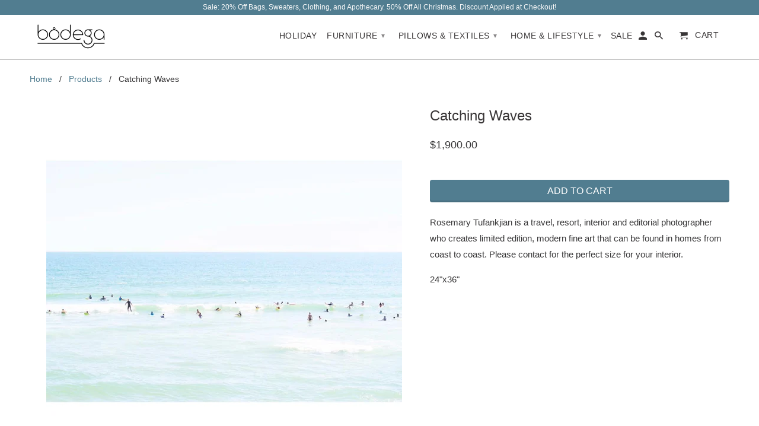

--- FILE ---
content_type: text/html; charset=utf-8
request_url: https://bodeganantucket.com/products/catchingwaves
body_size: 18829
content:
<!DOCTYPE html>
<!--[if lt IE 7 ]><html class="ie ie6" lang="en"> <![endif]-->
<!--[if IE 7 ]><html class="ie ie7" lang="en"> <![endif]-->
<!--[if IE 8 ]><html class="ie ie8" lang="en"> <![endif]-->
<!--[if IE 9 ]><html class="ie ie9" lang="en"> <![endif]-->
<!--[if (gte IE 10)|!(IE)]><!--><html lang="en"> <!--<![endif]-->
  <head>
<!-- Start of Booster Apps Seo-0.1-->
<title>Catching Waves | Bodega Nantucket</title><meta name="description" content="Rosemary Tufankjian is a travel, resort, interior and editorial photographer who creates limited edition, modern fine art that can be found in homes from coast to coast. Please contact for the perfect size for your interior.24&quot;x36&quot;" /><script type="application/ld+json">
  {
    "@context": "https://schema.org",
    "@type": "Organization",
    "name": "Bodega Nantucket",
    "url": "https://bodeganantucket.com",
    "description": "This is not your typical Bodega... Bodega Nantucket is a lifestyle boutique with modern lines, a casual vibe, and curated gifts. Visit us in-store or online, you'll find refined home furnishings and decor, bedding and accessories, and more. Visit us at 2 Candle Street in the heart of Nantucket.","image": "https://bodeganantucket.com/cdn/shop/t/8/assets/logo.png?v=5986",
      "logo": "https://bodeganantucket.com/cdn/shop/t/8/assets/logo.png?v=5986","sameAs": ["https://facebook.com/bodeganantucket", "https://facebook.com/bodeganantucket", "https://pinterest.com/bodeganantucket"],
    "telephone": "5082281992",
    "address": {
      "@type": "PostalAddress",
      "streetAddress": "2 Candle ST",
      "addressLocality": "NANTUCKET",
      "addressRegion": "Massachusetts",
      "postalCode": "02554",
      "addressCountry": "United States"
    }
  }
</script>

<script type="application/ld+json">
  {
    "@context": "https://schema.org",
    "@type": "WebSite",
    "name": "Bodega Nantucket",
    "url": "https://bodeganantucket.com",
    "potentialAction": {
      "@type": "SearchAction",
      "query-input": "required name=query",
      "target": "https://bodeganantucket.com/search?q={query}"
    }
  }
</script><script type="application/ld+json">
  {
    "@context": "https://schema.org",
    "@type": "Product",
    "name": "Catching Waves",
    "brand": {"@type": "Brand","name": "Rosemary Tufankjian"},
    "sku": "RTCW",
    "mpn": "30903445",
    "description": "Rosemary Tufankjian is a travel, resort, interior and editorial photographer who creates limited edition, modern fine art that can be found in homes from coast to coast. Please contact for the perfect size for your interior.\n24\"x36\"",
    "url": "https://bodeganantucket.com/products/catchingwaves","image": "https://bodeganantucket.com/cdn/shop/products/Screenshot2020-06-2411.40.35_1181x.png?v=1611783544","itemCondition": "https://schema.org/NewCondition",
    "offers": [{
          "@type": "Offer","price": "1900.00","priceCurrency": "USD",
          "itemCondition": "https://schema.org/NewCondition",
          "url": "https://bodeganantucket.com/products/catchingwaves?variant=34840430903445",
          "sku": "RTCW",
          "mpn": "30903445",
          "availability" : "https://schema.org/InStock",
          "priceValidUntil": "2026-02-22","gtin14": "30903445"}]}
</script>
<!-- end of Booster Apps SEO -->

    <meta charset="utf-8">
    <meta http-equiv="cleartype" content="on">
    <meta name="robots" content="index,follow">

    
    

    

    <!-- Custom Fonts -->
    

    

<meta name="author" content="Bodega Nantucket">
<meta property="og:url" content="https://bodeganantucket.com/products/catchingwaves">
<meta property="og:site_name" content="Bodega Nantucket">


  <meta property="og:type" content="product">
  <meta property="og:title" content="Catching Waves">
  
    <meta property="og:image" content="http://bodeganantucket.com/cdn/shop/products/Screenshot2020-06-2411.40.35_600x.png?v=1611783544">
    <meta property="og:image:secure_url" content="https://bodeganantucket.com/cdn/shop/products/Screenshot2020-06-2411.40.35_600x.png?v=1611783544">
    
  
  <meta property="og:price:amount" content="1,900.00">
  <meta property="og:price:currency" content="USD">


  <meta property="og:description" content="Rosemary Tufankjian is a travel, resort, interior and editorial photographer who creates limited edition, modern fine art that can be found in homes from coast to coast. Please contact for the perfect size for your interior. 24&quot;x36&quot;">




  <meta name="twitter:site" content="@shopify">

<meta name="twitter:card" content="summary">

  <meta name="twitter:title" content="Catching Waves">
  <meta name="twitter:description" content="Rosemary Tufankjian is a travel, resort, interior and editorial photographer who creates limited edition, modern fine art that can be found in homes from coast to coast. Please contact for the perfect size for your interior.
24&quot;x36&quot;">
  <meta name="twitter:image" content="https://bodeganantucket.com/cdn/shop/products/Screenshot2020-06-2411.40.35_240x.png?v=1611783544">
  <meta name="twitter:image:width" content="240">
  <meta name="twitter:image:height" content="240">


    
    

    <!-- Mobile Specific Metas -->
    <meta name="HandheldFriendly" content="True">
    <meta name="MobileOptimized" content="320">
    <meta name="viewport" content="width=device-width,initial-scale=1">
    <meta name="theme-color" content="#ffffff">

    <!-- Stylesheets for Retina 4.1.3 -->
    <link href="//bodeganantucket.com/cdn/shop/t/8/assets/styles.scss.css?v=5911168553942374451712442169" rel="stylesheet" type="text/css" media="all" />
    <!--[if lte IE 9]>
      <link href="//bodeganantucket.com/cdn/shop/t/8/assets/ie.css?v=16370617434440559491490882388" rel="stylesheet" type="text/css" media="all" />
    <![endif]-->

    
      <link rel="shortcut icon" type="image/x-icon" href="//bodeganantucket.com/cdn/shop/files/Screenshot_2025-01-24_at_5.41.34_PM_small.png?v=1737758607">
    

    <link rel="canonical" href="https://bodeganantucket.com/products/catchingwaves" />

    

    <script src="//bodeganantucket.com/cdn/shop/t/8/assets/app.js?v=67941066780085782011560969447" type="text/javascript"></script>
    <script>window.performance && window.performance.mark && window.performance.mark('shopify.content_for_header.start');</script><meta name="facebook-domain-verification" content="ucafkdnrmknt406c1p302fmocmilao">
<meta name="google-site-verification" content="bo_lotcXo3V-g-zvQ3VeA0fmEHXqCtCA3PiKrDBe0lo">
<meta id="shopify-digital-wallet" name="shopify-digital-wallet" content="/2143632/digital_wallets/dialog">
<meta name="shopify-checkout-api-token" content="a7d0d0d99686e8f755ba3a760420da1d">
<link rel="alternate" type="application/json+oembed" href="https://bodeganantucket.com/products/catchingwaves.oembed">
<script async="async" src="/checkouts/internal/preloads.js?locale=en-US"></script>
<link rel="preconnect" href="https://shop.app" crossorigin="anonymous">
<script async="async" src="https://shop.app/checkouts/internal/preloads.js?locale=en-US&shop_id=2143632" crossorigin="anonymous"></script>
<script id="apple-pay-shop-capabilities" type="application/json">{"shopId":2143632,"countryCode":"US","currencyCode":"USD","merchantCapabilities":["supports3DS"],"merchantId":"gid:\/\/shopify\/Shop\/2143632","merchantName":"Bodega Nantucket","requiredBillingContactFields":["postalAddress","email","phone"],"requiredShippingContactFields":["postalAddress","email","phone"],"shippingType":"shipping","supportedNetworks":["visa","masterCard","amex","discover","elo","jcb"],"total":{"type":"pending","label":"Bodega Nantucket","amount":"1.00"},"shopifyPaymentsEnabled":true,"supportsSubscriptions":true}</script>
<script id="shopify-features" type="application/json">{"accessToken":"a7d0d0d99686e8f755ba3a760420da1d","betas":["rich-media-storefront-analytics"],"domain":"bodeganantucket.com","predictiveSearch":true,"shopId":2143632,"locale":"en"}</script>
<script>var Shopify = Shopify || {};
Shopify.shop = "bodega-nantucket.myshopify.com";
Shopify.locale = "en";
Shopify.currency = {"active":"USD","rate":"1.0"};
Shopify.country = "US";
Shopify.theme = {"name":"Retina - JW","id":170603796,"schema_name":"Retina","schema_version":"4.1.3","theme_store_id":601,"role":"main"};
Shopify.theme.handle = "null";
Shopify.theme.style = {"id":null,"handle":null};
Shopify.cdnHost = "bodeganantucket.com/cdn";
Shopify.routes = Shopify.routes || {};
Shopify.routes.root = "/";</script>
<script type="module">!function(o){(o.Shopify=o.Shopify||{}).modules=!0}(window);</script>
<script>!function(o){function n(){var o=[];function n(){o.push(Array.prototype.slice.apply(arguments))}return n.q=o,n}var t=o.Shopify=o.Shopify||{};t.loadFeatures=n(),t.autoloadFeatures=n()}(window);</script>
<script>
  window.ShopifyPay = window.ShopifyPay || {};
  window.ShopifyPay.apiHost = "shop.app\/pay";
  window.ShopifyPay.redirectState = null;
</script>
<script id="shop-js-analytics" type="application/json">{"pageType":"product"}</script>
<script defer="defer" async type="module" src="//bodeganantucket.com/cdn/shopifycloud/shop-js/modules/v2/client.init-shop-cart-sync_BT-GjEfc.en.esm.js"></script>
<script defer="defer" async type="module" src="//bodeganantucket.com/cdn/shopifycloud/shop-js/modules/v2/chunk.common_D58fp_Oc.esm.js"></script>
<script defer="defer" async type="module" src="//bodeganantucket.com/cdn/shopifycloud/shop-js/modules/v2/chunk.modal_xMitdFEc.esm.js"></script>
<script type="module">
  await import("//bodeganantucket.com/cdn/shopifycloud/shop-js/modules/v2/client.init-shop-cart-sync_BT-GjEfc.en.esm.js");
await import("//bodeganantucket.com/cdn/shopifycloud/shop-js/modules/v2/chunk.common_D58fp_Oc.esm.js");
await import("//bodeganantucket.com/cdn/shopifycloud/shop-js/modules/v2/chunk.modal_xMitdFEc.esm.js");

  window.Shopify.SignInWithShop?.initShopCartSync?.({"fedCMEnabled":true,"windoidEnabled":true});

</script>
<script>
  window.Shopify = window.Shopify || {};
  if (!window.Shopify.featureAssets) window.Shopify.featureAssets = {};
  window.Shopify.featureAssets['shop-js'] = {"shop-cart-sync":["modules/v2/client.shop-cart-sync_DZOKe7Ll.en.esm.js","modules/v2/chunk.common_D58fp_Oc.esm.js","modules/v2/chunk.modal_xMitdFEc.esm.js"],"init-fed-cm":["modules/v2/client.init-fed-cm_B6oLuCjv.en.esm.js","modules/v2/chunk.common_D58fp_Oc.esm.js","modules/v2/chunk.modal_xMitdFEc.esm.js"],"shop-cash-offers":["modules/v2/client.shop-cash-offers_D2sdYoxE.en.esm.js","modules/v2/chunk.common_D58fp_Oc.esm.js","modules/v2/chunk.modal_xMitdFEc.esm.js"],"shop-login-button":["modules/v2/client.shop-login-button_QeVjl5Y3.en.esm.js","modules/v2/chunk.common_D58fp_Oc.esm.js","modules/v2/chunk.modal_xMitdFEc.esm.js"],"pay-button":["modules/v2/client.pay-button_DXTOsIq6.en.esm.js","modules/v2/chunk.common_D58fp_Oc.esm.js","modules/v2/chunk.modal_xMitdFEc.esm.js"],"shop-button":["modules/v2/client.shop-button_DQZHx9pm.en.esm.js","modules/v2/chunk.common_D58fp_Oc.esm.js","modules/v2/chunk.modal_xMitdFEc.esm.js"],"avatar":["modules/v2/client.avatar_BTnouDA3.en.esm.js"],"init-windoid":["modules/v2/client.init-windoid_CR1B-cfM.en.esm.js","modules/v2/chunk.common_D58fp_Oc.esm.js","modules/v2/chunk.modal_xMitdFEc.esm.js"],"init-shop-for-new-customer-accounts":["modules/v2/client.init-shop-for-new-customer-accounts_C_vY_xzh.en.esm.js","modules/v2/client.shop-login-button_QeVjl5Y3.en.esm.js","modules/v2/chunk.common_D58fp_Oc.esm.js","modules/v2/chunk.modal_xMitdFEc.esm.js"],"init-shop-email-lookup-coordinator":["modules/v2/client.init-shop-email-lookup-coordinator_BI7n9ZSv.en.esm.js","modules/v2/chunk.common_D58fp_Oc.esm.js","modules/v2/chunk.modal_xMitdFEc.esm.js"],"init-shop-cart-sync":["modules/v2/client.init-shop-cart-sync_BT-GjEfc.en.esm.js","modules/v2/chunk.common_D58fp_Oc.esm.js","modules/v2/chunk.modal_xMitdFEc.esm.js"],"shop-toast-manager":["modules/v2/client.shop-toast-manager_DiYdP3xc.en.esm.js","modules/v2/chunk.common_D58fp_Oc.esm.js","modules/v2/chunk.modal_xMitdFEc.esm.js"],"init-customer-accounts":["modules/v2/client.init-customer-accounts_D9ZNqS-Q.en.esm.js","modules/v2/client.shop-login-button_QeVjl5Y3.en.esm.js","modules/v2/chunk.common_D58fp_Oc.esm.js","modules/v2/chunk.modal_xMitdFEc.esm.js"],"init-customer-accounts-sign-up":["modules/v2/client.init-customer-accounts-sign-up_iGw4briv.en.esm.js","modules/v2/client.shop-login-button_QeVjl5Y3.en.esm.js","modules/v2/chunk.common_D58fp_Oc.esm.js","modules/v2/chunk.modal_xMitdFEc.esm.js"],"shop-follow-button":["modules/v2/client.shop-follow-button_CqMgW2wH.en.esm.js","modules/v2/chunk.common_D58fp_Oc.esm.js","modules/v2/chunk.modal_xMitdFEc.esm.js"],"checkout-modal":["modules/v2/client.checkout-modal_xHeaAweL.en.esm.js","modules/v2/chunk.common_D58fp_Oc.esm.js","modules/v2/chunk.modal_xMitdFEc.esm.js"],"shop-login":["modules/v2/client.shop-login_D91U-Q7h.en.esm.js","modules/v2/chunk.common_D58fp_Oc.esm.js","modules/v2/chunk.modal_xMitdFEc.esm.js"],"lead-capture":["modules/v2/client.lead-capture_BJmE1dJe.en.esm.js","modules/v2/chunk.common_D58fp_Oc.esm.js","modules/v2/chunk.modal_xMitdFEc.esm.js"],"payment-terms":["modules/v2/client.payment-terms_Ci9AEqFq.en.esm.js","modules/v2/chunk.common_D58fp_Oc.esm.js","modules/v2/chunk.modal_xMitdFEc.esm.js"]};
</script>
<script>(function() {
  var isLoaded = false;
  function asyncLoad() {
    if (isLoaded) return;
    isLoaded = true;
    var urls = ["https:\/\/gift-reggie.eshopadmin.com\/static\/js\/agglomeration.js?shop=bodega-nantucket.myshopify.com","https:\/\/chimpstatic.com\/mcjs-connected\/js\/users\/414b3f9b466c83dd53908095d\/d4e69ccc9ba1e0e28a169cf4c.js?shop=bodega-nantucket.myshopify.com","https:\/\/cdn.nfcube.com\/instafeed-7873000211b1fec81a36d62b44332810.js?shop=bodega-nantucket.myshopify.com"];
    for (var i = 0; i < urls.length; i++) {
      var s = document.createElement('script');
      s.type = 'text/javascript';
      s.async = true;
      s.src = urls[i];
      var x = document.getElementsByTagName('script')[0];
      x.parentNode.insertBefore(s, x);
    }
  };
  if(window.attachEvent) {
    window.attachEvent('onload', asyncLoad);
  } else {
    window.addEventListener('load', asyncLoad, false);
  }
})();</script>
<script id="__st">var __st={"a":2143632,"offset":-18000,"reqid":"b47c1b6a-531c-4655-9b6f-d3f3389f777c-1769200533","pageurl":"bodeganantucket.com\/products\/catchingwaves","u":"5f246d9ac1ca","p":"product","rtyp":"product","rid":5369571541141};</script>
<script>window.ShopifyPaypalV4VisibilityTracking = true;</script>
<script id="captcha-bootstrap">!function(){'use strict';const t='contact',e='account',n='new_comment',o=[[t,t],['blogs',n],['comments',n],[t,'customer']],c=[[e,'customer_login'],[e,'guest_login'],[e,'recover_customer_password'],[e,'create_customer']],r=t=>t.map((([t,e])=>`form[action*='/${t}']:not([data-nocaptcha='true']) input[name='form_type'][value='${e}']`)).join(','),a=t=>()=>t?[...document.querySelectorAll(t)].map((t=>t.form)):[];function s(){const t=[...o],e=r(t);return a(e)}const i='password',u='form_key',d=['recaptcha-v3-token','g-recaptcha-response','h-captcha-response',i],f=()=>{try{return window.sessionStorage}catch{return}},m='__shopify_v',_=t=>t.elements[u];function p(t,e,n=!1){try{const o=window.sessionStorage,c=JSON.parse(o.getItem(e)),{data:r}=function(t){const{data:e,action:n}=t;return t[m]||n?{data:e,action:n}:{data:t,action:n}}(c);for(const[e,n]of Object.entries(r))t.elements[e]&&(t.elements[e].value=n);n&&o.removeItem(e)}catch(o){console.error('form repopulation failed',{error:o})}}const l='form_type',E='cptcha';function T(t){t.dataset[E]=!0}const w=window,h=w.document,L='Shopify',v='ce_forms',y='captcha';let A=!1;((t,e)=>{const n=(g='f06e6c50-85a8-45c8-87d0-21a2b65856fe',I='https://cdn.shopify.com/shopifycloud/storefront-forms-hcaptcha/ce_storefront_forms_captcha_hcaptcha.v1.5.2.iife.js',D={infoText:'Protected by hCaptcha',privacyText:'Privacy',termsText:'Terms'},(t,e,n)=>{const o=w[L][v],c=o.bindForm;if(c)return c(t,g,e,D).then(n);var r;o.q.push([[t,g,e,D],n]),r=I,A||(h.body.append(Object.assign(h.createElement('script'),{id:'captcha-provider',async:!0,src:r})),A=!0)});var g,I,D;w[L]=w[L]||{},w[L][v]=w[L][v]||{},w[L][v].q=[],w[L][y]=w[L][y]||{},w[L][y].protect=function(t,e){n(t,void 0,e),T(t)},Object.freeze(w[L][y]),function(t,e,n,w,h,L){const[v,y,A,g]=function(t,e,n){const i=e?o:[],u=t?c:[],d=[...i,...u],f=r(d),m=r(i),_=r(d.filter((([t,e])=>n.includes(e))));return[a(f),a(m),a(_),s()]}(w,h,L),I=t=>{const e=t.target;return e instanceof HTMLFormElement?e:e&&e.form},D=t=>v().includes(t);t.addEventListener('submit',(t=>{const e=I(t);if(!e)return;const n=D(e)&&!e.dataset.hcaptchaBound&&!e.dataset.recaptchaBound,o=_(e),c=g().includes(e)&&(!o||!o.value);(n||c)&&t.preventDefault(),c&&!n&&(function(t){try{if(!f())return;!function(t){const e=f();if(!e)return;const n=_(t);if(!n)return;const o=n.value;o&&e.removeItem(o)}(t);const e=Array.from(Array(32),(()=>Math.random().toString(36)[2])).join('');!function(t,e){_(t)||t.append(Object.assign(document.createElement('input'),{type:'hidden',name:u})),t.elements[u].value=e}(t,e),function(t,e){const n=f();if(!n)return;const o=[...t.querySelectorAll(`input[type='${i}']`)].map((({name:t})=>t)),c=[...d,...o],r={};for(const[a,s]of new FormData(t).entries())c.includes(a)||(r[a]=s);n.setItem(e,JSON.stringify({[m]:1,action:t.action,data:r}))}(t,e)}catch(e){console.error('failed to persist form',e)}}(e),e.submit())}));const S=(t,e)=>{t&&!t.dataset[E]&&(n(t,e.some((e=>e===t))),T(t))};for(const o of['focusin','change'])t.addEventListener(o,(t=>{const e=I(t);D(e)&&S(e,y())}));const B=e.get('form_key'),M=e.get(l),P=B&&M;t.addEventListener('DOMContentLoaded',(()=>{const t=y();if(P)for(const e of t)e.elements[l].value===M&&p(e,B);[...new Set([...A(),...v().filter((t=>'true'===t.dataset.shopifyCaptcha))])].forEach((e=>S(e,t)))}))}(h,new URLSearchParams(w.location.search),n,t,e,['guest_login'])})(!0,!0)}();</script>
<script integrity="sha256-4kQ18oKyAcykRKYeNunJcIwy7WH5gtpwJnB7kiuLZ1E=" data-source-attribution="shopify.loadfeatures" defer="defer" src="//bodeganantucket.com/cdn/shopifycloud/storefront/assets/storefront/load_feature-a0a9edcb.js" crossorigin="anonymous"></script>
<script crossorigin="anonymous" defer="defer" src="//bodeganantucket.com/cdn/shopifycloud/storefront/assets/shopify_pay/storefront-65b4c6d7.js?v=20250812"></script>
<script data-source-attribution="shopify.dynamic_checkout.dynamic.init">var Shopify=Shopify||{};Shopify.PaymentButton=Shopify.PaymentButton||{isStorefrontPortableWallets:!0,init:function(){window.Shopify.PaymentButton.init=function(){};var t=document.createElement("script");t.src="https://bodeganantucket.com/cdn/shopifycloud/portable-wallets/latest/portable-wallets.en.js",t.type="module",document.head.appendChild(t)}};
</script>
<script data-source-attribution="shopify.dynamic_checkout.buyer_consent">
  function portableWalletsHideBuyerConsent(e){var t=document.getElementById("shopify-buyer-consent"),n=document.getElementById("shopify-subscription-policy-button");t&&n&&(t.classList.add("hidden"),t.setAttribute("aria-hidden","true"),n.removeEventListener("click",e))}function portableWalletsShowBuyerConsent(e){var t=document.getElementById("shopify-buyer-consent"),n=document.getElementById("shopify-subscription-policy-button");t&&n&&(t.classList.remove("hidden"),t.removeAttribute("aria-hidden"),n.addEventListener("click",e))}window.Shopify?.PaymentButton&&(window.Shopify.PaymentButton.hideBuyerConsent=portableWalletsHideBuyerConsent,window.Shopify.PaymentButton.showBuyerConsent=portableWalletsShowBuyerConsent);
</script>
<script data-source-attribution="shopify.dynamic_checkout.cart.bootstrap">document.addEventListener("DOMContentLoaded",(function(){function t(){return document.querySelector("shopify-accelerated-checkout-cart, shopify-accelerated-checkout")}if(t())Shopify.PaymentButton.init();else{new MutationObserver((function(e,n){t()&&(Shopify.PaymentButton.init(),n.disconnect())})).observe(document.body,{childList:!0,subtree:!0})}}));
</script>
<link id="shopify-accelerated-checkout-styles" rel="stylesheet" media="screen" href="https://bodeganantucket.com/cdn/shopifycloud/portable-wallets/latest/accelerated-checkout-backwards-compat.css" crossorigin="anonymous">
<style id="shopify-accelerated-checkout-cart">
        #shopify-buyer-consent {
  margin-top: 1em;
  display: inline-block;
  width: 100%;
}

#shopify-buyer-consent.hidden {
  display: none;
}

#shopify-subscription-policy-button {
  background: none;
  border: none;
  padding: 0;
  text-decoration: underline;
  font-size: inherit;
  cursor: pointer;
}

#shopify-subscription-policy-button::before {
  box-shadow: none;
}

      </style>

<script>window.performance && window.performance.mark && window.performance.mark('shopify.content_for_header.end');</script>
  <script src="//staticxx.s3.amazonaws.com/aio_stats_lib_v1.min.js?v=1.0"></script><!-- BEGIN app block: shopify://apps/lookfy-gallery/blocks/app-embed/596af5f6-9933-4730-95c2-f7d8d52a0c3e --><!-- BEGIN app snippet: javascript -->
<script type="text/javascript">
window.lfPageType??="product";
window.lfPageId??="5369571541141";
window.lfHandle??="products/catchingwaves";
window.lfShopID??="2143632";
window.lfShopUrl??="https://bodeganantucket.com";
window.lfIsoCode??="en";
window.lfCountry??="en";
window.lfLanguages??=[{"shop_locale":{"locale":"en","enabled":true,"primary":true,"published":true}}];
window.lfCurrencyFormat??="${{amount}} USD";
window.lfMoneyFormat??="${{amount}}";
window.lfCartAdd??="/cart/add";
window.lfCartUrl??="/cart";
window.lfShopLang??={"add_to_cart_select":"Select {attribute_label}","choose_options":"Choose Options","add_to_cart":"Add to Cart","add_all_to_cart":"Add All to Cart","sold_out":"Sold Out","load_more":"Load More","badge_discount":"Off","sale":"Sale","description":"Description","in_this_photo":"In this media","shop_the_look":"Shop the Look","all":"All","view_full_details":"View Full Details","shop_now":"Shop Now","volume_pricing":"Volume pricing available"};
window.lfShopTrans??=null;
window.lfCustomJs??=null;
window.lfCustomCss??=null;
window.lfPopupCss??=null;
window.lfTooltipPosition??="normal";
window.lfPlan??="free";
window.lfPlanDev??="";
window.lfHeading??=null;
window.lfStlFont??=null;
window.lfLibs??={};
</script><style data-shopify>


</style><!-- END app snippet -->
<!-- END app block --><!-- BEGIN app block: shopify://apps/gift-reggie-gift-registry/blocks/app-embed-block/00fe746e-081c-46a2-a15d-bcbd6f41b0f0 --><script type="application/json" id="gift_reggie_data">
  {
    "storefrontAccessToken": null,
    "registryId": null,
    "registryAdmin": null,
    "customerId": null,
    

    "productId": 5369571541141,
    "rootUrl": "\/",
    "accountLoginUrl": "\/customer_authentication\/login",
    "accountLoginReturnParam": "return_to=",
    "currentLanguage": null,

    "button_layout": "column",
    "button_order": "registry_wishlist",
    "button_alignment": "justify",
    "behavior_on_no_id": "disable",
    "wishlist_button_visibility": "everyone",
    "registry_button_visibility": "everyone",
    "registry_button_behavior": "ajax",
    "online_store_version": "2",
    "button_location_override": "",
    "button_location_override_position": "inside",

    "wishlist_button_appearance": "button",
    "registry_button_appearance": "button",
    "wishlist_button_classname": "",
    "registry_button_classname": "",
    "wishlist_button_image_not_present": null,
    "wishlist_button_image_is_present": null,
    "registry_button_image": null,

    "checkout_button_selector": "",

    "i18n": {
      "wishlist": {
        "idleAdd": "Add to Wishlist",
        "idleRemove": "Remove from Wishlist",
        "pending": "...",
        "successAdd": "Added to Wishlist",
        "successRemove": "Removed from Wishlist",
        "noVariant": "Add to Wishlist",
        "error": "Error"
      },
      "registry": {
        "idleAdd": "Add to Registry",
        "idleRemove": "Remove from Registry",
        "pending": "...",
        "successAdd": "Added to Registry",
        "successRemove": "Removed from Registry",
        "noVariant": "Add to Registry",
        "error": "Error"
      }
    }
  }
</script>
<style>
  :root {
    --gift-reggie-wishlist-button-background-color: #ffffff;
    --gift-reggie-wishlist-button-text-color: #333333;
    --gift-reggie-registry-button-background-color: #ffffff;
    --gift-reggie-registry-button-text-color: #333333;
  }
</style><style>
    
  </style>
<!-- END app block --><script src="https://cdn.shopify.com/extensions/019bdeb5-0f88-74c2-bca8-b9ed42b1e34f/lookfy-lookbook-gallery-766/assets/lookfy.js" type="text/javascript" defer="defer"></script>
<link href="https://cdn.shopify.com/extensions/019bdeb5-0f88-74c2-bca8-b9ed42b1e34f/lookfy-lookbook-gallery-766/assets/lookfy.css" rel="stylesheet" type="text/css" media="all">
<script src="https://cdn.shopify.com/extensions/019be66f-5f17-77b2-bafa-5c201cf4bad9/gift-reggie-gift-registry-127/assets/app-embed-block.js" type="text/javascript" defer="defer"></script>
<link href="https://cdn.shopify.com/extensions/019be66f-5f17-77b2-bafa-5c201cf4bad9/gift-reggie-gift-registry-127/assets/app-embed-block.css" rel="stylesheet" type="text/css" media="all">
<link href="https://monorail-edge.shopifysvc.com" rel="dns-prefetch">
<script>(function(){if ("sendBeacon" in navigator && "performance" in window) {try {var session_token_from_headers = performance.getEntriesByType('navigation')[0].serverTiming.find(x => x.name == '_s').description;} catch {var session_token_from_headers = undefined;}var session_cookie_matches = document.cookie.match(/_shopify_s=([^;]*)/);var session_token_from_cookie = session_cookie_matches && session_cookie_matches.length === 2 ? session_cookie_matches[1] : "";var session_token = session_token_from_headers || session_token_from_cookie || "";function handle_abandonment_event(e) {var entries = performance.getEntries().filter(function(entry) {return /monorail-edge.shopifysvc.com/.test(entry.name);});if (!window.abandonment_tracked && entries.length === 0) {window.abandonment_tracked = true;var currentMs = Date.now();var navigation_start = performance.timing.navigationStart;var payload = {shop_id: 2143632,url: window.location.href,navigation_start,duration: currentMs - navigation_start,session_token,page_type: "product"};window.navigator.sendBeacon("https://monorail-edge.shopifysvc.com/v1/produce", JSON.stringify({schema_id: "online_store_buyer_site_abandonment/1.1",payload: payload,metadata: {event_created_at_ms: currentMs,event_sent_at_ms: currentMs}}));}}window.addEventListener('pagehide', handle_abandonment_event);}}());</script>
<script id="web-pixels-manager-setup">(function e(e,d,r,n,o){if(void 0===o&&(o={}),!Boolean(null===(a=null===(i=window.Shopify)||void 0===i?void 0:i.analytics)||void 0===a?void 0:a.replayQueue)){var i,a;window.Shopify=window.Shopify||{};var t=window.Shopify;t.analytics=t.analytics||{};var s=t.analytics;s.replayQueue=[],s.publish=function(e,d,r){return s.replayQueue.push([e,d,r]),!0};try{self.performance.mark("wpm:start")}catch(e){}var l=function(){var e={modern:/Edge?\/(1{2}[4-9]|1[2-9]\d|[2-9]\d{2}|\d{4,})\.\d+(\.\d+|)|Firefox\/(1{2}[4-9]|1[2-9]\d|[2-9]\d{2}|\d{4,})\.\d+(\.\d+|)|Chrom(ium|e)\/(9{2}|\d{3,})\.\d+(\.\d+|)|(Maci|X1{2}).+ Version\/(15\.\d+|(1[6-9]|[2-9]\d|\d{3,})\.\d+)([,.]\d+|)( \(\w+\)|)( Mobile\/\w+|) Safari\/|Chrome.+OPR\/(9{2}|\d{3,})\.\d+\.\d+|(CPU[ +]OS|iPhone[ +]OS|CPU[ +]iPhone|CPU IPhone OS|CPU iPad OS)[ +]+(15[._]\d+|(1[6-9]|[2-9]\d|\d{3,})[._]\d+)([._]\d+|)|Android:?[ /-](13[3-9]|1[4-9]\d|[2-9]\d{2}|\d{4,})(\.\d+|)(\.\d+|)|Android.+Firefox\/(13[5-9]|1[4-9]\d|[2-9]\d{2}|\d{4,})\.\d+(\.\d+|)|Android.+Chrom(ium|e)\/(13[3-9]|1[4-9]\d|[2-9]\d{2}|\d{4,})\.\d+(\.\d+|)|SamsungBrowser\/([2-9]\d|\d{3,})\.\d+/,legacy:/Edge?\/(1[6-9]|[2-9]\d|\d{3,})\.\d+(\.\d+|)|Firefox\/(5[4-9]|[6-9]\d|\d{3,})\.\d+(\.\d+|)|Chrom(ium|e)\/(5[1-9]|[6-9]\d|\d{3,})\.\d+(\.\d+|)([\d.]+$|.*Safari\/(?![\d.]+ Edge\/[\d.]+$))|(Maci|X1{2}).+ Version\/(10\.\d+|(1[1-9]|[2-9]\d|\d{3,})\.\d+)([,.]\d+|)( \(\w+\)|)( Mobile\/\w+|) Safari\/|Chrome.+OPR\/(3[89]|[4-9]\d|\d{3,})\.\d+\.\d+|(CPU[ +]OS|iPhone[ +]OS|CPU[ +]iPhone|CPU IPhone OS|CPU iPad OS)[ +]+(10[._]\d+|(1[1-9]|[2-9]\d|\d{3,})[._]\d+)([._]\d+|)|Android:?[ /-](13[3-9]|1[4-9]\d|[2-9]\d{2}|\d{4,})(\.\d+|)(\.\d+|)|Mobile Safari.+OPR\/([89]\d|\d{3,})\.\d+\.\d+|Android.+Firefox\/(13[5-9]|1[4-9]\d|[2-9]\d{2}|\d{4,})\.\d+(\.\d+|)|Android.+Chrom(ium|e)\/(13[3-9]|1[4-9]\d|[2-9]\d{2}|\d{4,})\.\d+(\.\d+|)|Android.+(UC? ?Browser|UCWEB|U3)[ /]?(15\.([5-9]|\d{2,})|(1[6-9]|[2-9]\d|\d{3,})\.\d+)\.\d+|SamsungBrowser\/(5\.\d+|([6-9]|\d{2,})\.\d+)|Android.+MQ{2}Browser\/(14(\.(9|\d{2,})|)|(1[5-9]|[2-9]\d|\d{3,})(\.\d+|))(\.\d+|)|K[Aa][Ii]OS\/(3\.\d+|([4-9]|\d{2,})\.\d+)(\.\d+|)/},d=e.modern,r=e.legacy,n=navigator.userAgent;return n.match(d)?"modern":n.match(r)?"legacy":"unknown"}(),u="modern"===l?"modern":"legacy",c=(null!=n?n:{modern:"",legacy:""})[u],f=function(e){return[e.baseUrl,"/wpm","/b",e.hashVersion,"modern"===e.buildTarget?"m":"l",".js"].join("")}({baseUrl:d,hashVersion:r,buildTarget:u}),m=function(e){var d=e.version,r=e.bundleTarget,n=e.surface,o=e.pageUrl,i=e.monorailEndpoint;return{emit:function(e){var a=e.status,t=e.errorMsg,s=(new Date).getTime(),l=JSON.stringify({metadata:{event_sent_at_ms:s},events:[{schema_id:"web_pixels_manager_load/3.1",payload:{version:d,bundle_target:r,page_url:o,status:a,surface:n,error_msg:t},metadata:{event_created_at_ms:s}}]});if(!i)return console&&console.warn&&console.warn("[Web Pixels Manager] No Monorail endpoint provided, skipping logging."),!1;try{return self.navigator.sendBeacon.bind(self.navigator)(i,l)}catch(e){}var u=new XMLHttpRequest;try{return u.open("POST",i,!0),u.setRequestHeader("Content-Type","text/plain"),u.send(l),!0}catch(e){return console&&console.warn&&console.warn("[Web Pixels Manager] Got an unhandled error while logging to Monorail."),!1}}}}({version:r,bundleTarget:l,surface:e.surface,pageUrl:self.location.href,monorailEndpoint:e.monorailEndpoint});try{o.browserTarget=l,function(e){var d=e.src,r=e.async,n=void 0===r||r,o=e.onload,i=e.onerror,a=e.sri,t=e.scriptDataAttributes,s=void 0===t?{}:t,l=document.createElement("script"),u=document.querySelector("head"),c=document.querySelector("body");if(l.async=n,l.src=d,a&&(l.integrity=a,l.crossOrigin="anonymous"),s)for(var f in s)if(Object.prototype.hasOwnProperty.call(s,f))try{l.dataset[f]=s[f]}catch(e){}if(o&&l.addEventListener("load",o),i&&l.addEventListener("error",i),u)u.appendChild(l);else{if(!c)throw new Error("Did not find a head or body element to append the script");c.appendChild(l)}}({src:f,async:!0,onload:function(){if(!function(){var e,d;return Boolean(null===(d=null===(e=window.Shopify)||void 0===e?void 0:e.analytics)||void 0===d?void 0:d.initialized)}()){var d=window.webPixelsManager.init(e)||void 0;if(d){var r=window.Shopify.analytics;r.replayQueue.forEach((function(e){var r=e[0],n=e[1],o=e[2];d.publishCustomEvent(r,n,o)})),r.replayQueue=[],r.publish=d.publishCustomEvent,r.visitor=d.visitor,r.initialized=!0}}},onerror:function(){return m.emit({status:"failed",errorMsg:"".concat(f," has failed to load")})},sri:function(e){var d=/^sha384-[A-Za-z0-9+/=]+$/;return"string"==typeof e&&d.test(e)}(c)?c:"",scriptDataAttributes:o}),m.emit({status:"loading"})}catch(e){m.emit({status:"failed",errorMsg:(null==e?void 0:e.message)||"Unknown error"})}}})({shopId: 2143632,storefrontBaseUrl: "https://bodeganantucket.com",extensionsBaseUrl: "https://extensions.shopifycdn.com/cdn/shopifycloud/web-pixels-manager",monorailEndpoint: "https://monorail-edge.shopifysvc.com/unstable/produce_batch",surface: "storefront-renderer",enabledBetaFlags: ["2dca8a86"],webPixelsConfigList: [{"id":"1343160550","configuration":"{\"accountID\":\"lookfy-c97b9296-0295-4972-add9-aec217dc2b39|||0\"}","eventPayloadVersion":"v1","runtimeContext":"STRICT","scriptVersion":"3c51ddc37cc35217c63ea0db5b237abd","type":"APP","apiClientId":60983508993,"privacyPurposes":["ANALYTICS","MARKETING","SALE_OF_DATA"],"dataSharingAdjustments":{"protectedCustomerApprovalScopes":["read_customer_personal_data"]}},{"id":"304513254","configuration":"{\"config\":\"{\\\"pixel_id\\\":\\\"G-RTZLR6NJYL\\\",\\\"target_country\\\":\\\"US\\\",\\\"gtag_events\\\":[{\\\"type\\\":\\\"begin_checkout\\\",\\\"action_label\\\":\\\"G-RTZLR6NJYL\\\"},{\\\"type\\\":\\\"search\\\",\\\"action_label\\\":\\\"G-RTZLR6NJYL\\\"},{\\\"type\\\":\\\"view_item\\\",\\\"action_label\\\":[\\\"G-RTZLR6NJYL\\\",\\\"MC-9HJ9M6PEBB\\\"]},{\\\"type\\\":\\\"purchase\\\",\\\"action_label\\\":[\\\"G-RTZLR6NJYL\\\",\\\"MC-9HJ9M6PEBB\\\"]},{\\\"type\\\":\\\"page_view\\\",\\\"action_label\\\":[\\\"G-RTZLR6NJYL\\\",\\\"MC-9HJ9M6PEBB\\\"]},{\\\"type\\\":\\\"add_payment_info\\\",\\\"action_label\\\":\\\"G-RTZLR6NJYL\\\"},{\\\"type\\\":\\\"add_to_cart\\\",\\\"action_label\\\":\\\"G-RTZLR6NJYL\\\"}],\\\"enable_monitoring_mode\\\":false}\"}","eventPayloadVersion":"v1","runtimeContext":"OPEN","scriptVersion":"b2a88bafab3e21179ed38636efcd8a93","type":"APP","apiClientId":1780363,"privacyPurposes":[],"dataSharingAdjustments":{"protectedCustomerApprovalScopes":["read_customer_address","read_customer_email","read_customer_name","read_customer_personal_data","read_customer_phone"]}},{"id":"140443878","configuration":"{\"pixel_id\":\"1350643661796722\",\"pixel_type\":\"facebook_pixel\",\"metaapp_system_user_token\":\"-\"}","eventPayloadVersion":"v1","runtimeContext":"OPEN","scriptVersion":"ca16bc87fe92b6042fbaa3acc2fbdaa6","type":"APP","apiClientId":2329312,"privacyPurposes":["ANALYTICS","MARKETING","SALE_OF_DATA"],"dataSharingAdjustments":{"protectedCustomerApprovalScopes":["read_customer_address","read_customer_email","read_customer_name","read_customer_personal_data","read_customer_phone"]}},{"id":"115507430","configuration":"{\"tagID\":\"2613879730484\"}","eventPayloadVersion":"v1","runtimeContext":"STRICT","scriptVersion":"18031546ee651571ed29edbe71a3550b","type":"APP","apiClientId":3009811,"privacyPurposes":["ANALYTICS","MARKETING","SALE_OF_DATA"],"dataSharingAdjustments":{"protectedCustomerApprovalScopes":["read_customer_address","read_customer_email","read_customer_name","read_customer_personal_data","read_customer_phone"]}},{"id":"shopify-app-pixel","configuration":"{}","eventPayloadVersion":"v1","runtimeContext":"STRICT","scriptVersion":"0450","apiClientId":"shopify-pixel","type":"APP","privacyPurposes":["ANALYTICS","MARKETING"]},{"id":"shopify-custom-pixel","eventPayloadVersion":"v1","runtimeContext":"LAX","scriptVersion":"0450","apiClientId":"shopify-pixel","type":"CUSTOM","privacyPurposes":["ANALYTICS","MARKETING"]}],isMerchantRequest: false,initData: {"shop":{"name":"Bodega Nantucket","paymentSettings":{"currencyCode":"USD"},"myshopifyDomain":"bodega-nantucket.myshopify.com","countryCode":"US","storefrontUrl":"https:\/\/bodeganantucket.com"},"customer":null,"cart":null,"checkout":null,"productVariants":[{"price":{"amount":1900.0,"currencyCode":"USD"},"product":{"title":"Catching Waves","vendor":"Rosemary Tufankjian","id":"5369571541141","untranslatedTitle":"Catching Waves","url":"\/products\/catchingwaves","type":"Art"},"id":"34840430903445","image":{"src":"\/\/bodeganantucket.com\/cdn\/shop\/products\/Screenshot2020-06-2411.40.35.png?v=1611783544"},"sku":"RTCW","title":"Default Title","untranslatedTitle":"Default Title"}],"purchasingCompany":null},},"https://bodeganantucket.com/cdn","fcfee988w5aeb613cpc8e4bc33m6693e112",{"modern":"","legacy":""},{"shopId":"2143632","storefrontBaseUrl":"https:\/\/bodeganantucket.com","extensionBaseUrl":"https:\/\/extensions.shopifycdn.com\/cdn\/shopifycloud\/web-pixels-manager","surface":"storefront-renderer","enabledBetaFlags":"[\"2dca8a86\"]","isMerchantRequest":"false","hashVersion":"fcfee988w5aeb613cpc8e4bc33m6693e112","publish":"custom","events":"[[\"page_viewed\",{}],[\"product_viewed\",{\"productVariant\":{\"price\":{\"amount\":1900.0,\"currencyCode\":\"USD\"},\"product\":{\"title\":\"Catching Waves\",\"vendor\":\"Rosemary Tufankjian\",\"id\":\"5369571541141\",\"untranslatedTitle\":\"Catching Waves\",\"url\":\"\/products\/catchingwaves\",\"type\":\"Art\"},\"id\":\"34840430903445\",\"image\":{\"src\":\"\/\/bodeganantucket.com\/cdn\/shop\/products\/Screenshot2020-06-2411.40.35.png?v=1611783544\"},\"sku\":\"RTCW\",\"title\":\"Default Title\",\"untranslatedTitle\":\"Default Title\"}}]]"});</script><script>
  window.ShopifyAnalytics = window.ShopifyAnalytics || {};
  window.ShopifyAnalytics.meta = window.ShopifyAnalytics.meta || {};
  window.ShopifyAnalytics.meta.currency = 'USD';
  var meta = {"product":{"id":5369571541141,"gid":"gid:\/\/shopify\/Product\/5369571541141","vendor":"Rosemary Tufankjian","type":"Art","handle":"catchingwaves","variants":[{"id":34840430903445,"price":190000,"name":"Catching Waves","public_title":null,"sku":"RTCW"}],"remote":false},"page":{"pageType":"product","resourceType":"product","resourceId":5369571541141,"requestId":"b47c1b6a-531c-4655-9b6f-d3f3389f777c-1769200533"}};
  for (var attr in meta) {
    window.ShopifyAnalytics.meta[attr] = meta[attr];
  }
</script>
<script class="analytics">
  (function () {
    var customDocumentWrite = function(content) {
      var jquery = null;

      if (window.jQuery) {
        jquery = window.jQuery;
      } else if (window.Checkout && window.Checkout.$) {
        jquery = window.Checkout.$;
      }

      if (jquery) {
        jquery('body').append(content);
      }
    };

    var hasLoggedConversion = function(token) {
      if (token) {
        return document.cookie.indexOf('loggedConversion=' + token) !== -1;
      }
      return false;
    }

    var setCookieIfConversion = function(token) {
      if (token) {
        var twoMonthsFromNow = new Date(Date.now());
        twoMonthsFromNow.setMonth(twoMonthsFromNow.getMonth() + 2);

        document.cookie = 'loggedConversion=' + token + '; expires=' + twoMonthsFromNow;
      }
    }

    var trekkie = window.ShopifyAnalytics.lib = window.trekkie = window.trekkie || [];
    if (trekkie.integrations) {
      return;
    }
    trekkie.methods = [
      'identify',
      'page',
      'ready',
      'track',
      'trackForm',
      'trackLink'
    ];
    trekkie.factory = function(method) {
      return function() {
        var args = Array.prototype.slice.call(arguments);
        args.unshift(method);
        trekkie.push(args);
        return trekkie;
      };
    };
    for (var i = 0; i < trekkie.methods.length; i++) {
      var key = trekkie.methods[i];
      trekkie[key] = trekkie.factory(key);
    }
    trekkie.load = function(config) {
      trekkie.config = config || {};
      trekkie.config.initialDocumentCookie = document.cookie;
      var first = document.getElementsByTagName('script')[0];
      var script = document.createElement('script');
      script.type = 'text/javascript';
      script.onerror = function(e) {
        var scriptFallback = document.createElement('script');
        scriptFallback.type = 'text/javascript';
        scriptFallback.onerror = function(error) {
                var Monorail = {
      produce: function produce(monorailDomain, schemaId, payload) {
        var currentMs = new Date().getTime();
        var event = {
          schema_id: schemaId,
          payload: payload,
          metadata: {
            event_created_at_ms: currentMs,
            event_sent_at_ms: currentMs
          }
        };
        return Monorail.sendRequest("https://" + monorailDomain + "/v1/produce", JSON.stringify(event));
      },
      sendRequest: function sendRequest(endpointUrl, payload) {
        // Try the sendBeacon API
        if (window && window.navigator && typeof window.navigator.sendBeacon === 'function' && typeof window.Blob === 'function' && !Monorail.isIos12()) {
          var blobData = new window.Blob([payload], {
            type: 'text/plain'
          });

          if (window.navigator.sendBeacon(endpointUrl, blobData)) {
            return true;
          } // sendBeacon was not successful

        } // XHR beacon

        var xhr = new XMLHttpRequest();

        try {
          xhr.open('POST', endpointUrl);
          xhr.setRequestHeader('Content-Type', 'text/plain');
          xhr.send(payload);
        } catch (e) {
          console.log(e);
        }

        return false;
      },
      isIos12: function isIos12() {
        return window.navigator.userAgent.lastIndexOf('iPhone; CPU iPhone OS 12_') !== -1 || window.navigator.userAgent.lastIndexOf('iPad; CPU OS 12_') !== -1;
      }
    };
    Monorail.produce('monorail-edge.shopifysvc.com',
      'trekkie_storefront_load_errors/1.1',
      {shop_id: 2143632,
      theme_id: 170603796,
      app_name: "storefront",
      context_url: window.location.href,
      source_url: "//bodeganantucket.com/cdn/s/trekkie.storefront.8d95595f799fbf7e1d32231b9a28fd43b70c67d3.min.js"});

        };
        scriptFallback.async = true;
        scriptFallback.src = '//bodeganantucket.com/cdn/s/trekkie.storefront.8d95595f799fbf7e1d32231b9a28fd43b70c67d3.min.js';
        first.parentNode.insertBefore(scriptFallback, first);
      };
      script.async = true;
      script.src = '//bodeganantucket.com/cdn/s/trekkie.storefront.8d95595f799fbf7e1d32231b9a28fd43b70c67d3.min.js';
      first.parentNode.insertBefore(script, first);
    };
    trekkie.load(
      {"Trekkie":{"appName":"storefront","development":false,"defaultAttributes":{"shopId":2143632,"isMerchantRequest":null,"themeId":170603796,"themeCityHash":"17462638065428939539","contentLanguage":"en","currency":"USD","eventMetadataId":"1a0d7da7-84f6-4dd0-87a1-8f41bff1b718"},"isServerSideCookieWritingEnabled":true,"monorailRegion":"shop_domain","enabledBetaFlags":["65f19447"]},"Session Attribution":{},"S2S":{"facebookCapiEnabled":false,"source":"trekkie-storefront-renderer","apiClientId":580111}}
    );

    var loaded = false;
    trekkie.ready(function() {
      if (loaded) return;
      loaded = true;

      window.ShopifyAnalytics.lib = window.trekkie;

      var originalDocumentWrite = document.write;
      document.write = customDocumentWrite;
      try { window.ShopifyAnalytics.merchantGoogleAnalytics.call(this); } catch(error) {};
      document.write = originalDocumentWrite;

      window.ShopifyAnalytics.lib.page(null,{"pageType":"product","resourceType":"product","resourceId":5369571541141,"requestId":"b47c1b6a-531c-4655-9b6f-d3f3389f777c-1769200533","shopifyEmitted":true});

      var match = window.location.pathname.match(/checkouts\/(.+)\/(thank_you|post_purchase)/)
      var token = match? match[1]: undefined;
      if (!hasLoggedConversion(token)) {
        setCookieIfConversion(token);
        window.ShopifyAnalytics.lib.track("Viewed Product",{"currency":"USD","variantId":34840430903445,"productId":5369571541141,"productGid":"gid:\/\/shopify\/Product\/5369571541141","name":"Catching Waves","price":"1900.00","sku":"RTCW","brand":"Rosemary Tufankjian","variant":null,"category":"Art","nonInteraction":true,"remote":false},undefined,undefined,{"shopifyEmitted":true});
      window.ShopifyAnalytics.lib.track("monorail:\/\/trekkie_storefront_viewed_product\/1.1",{"currency":"USD","variantId":34840430903445,"productId":5369571541141,"productGid":"gid:\/\/shopify\/Product\/5369571541141","name":"Catching Waves","price":"1900.00","sku":"RTCW","brand":"Rosemary Tufankjian","variant":null,"category":"Art","nonInteraction":true,"remote":false,"referer":"https:\/\/bodeganantucket.com\/products\/catchingwaves"});
      }
    });


        var eventsListenerScript = document.createElement('script');
        eventsListenerScript.async = true;
        eventsListenerScript.src = "//bodeganantucket.com/cdn/shopifycloud/storefront/assets/shop_events_listener-3da45d37.js";
        document.getElementsByTagName('head')[0].appendChild(eventsListenerScript);

})();</script>
  <script>
  if (!window.ga || (window.ga && typeof window.ga !== 'function')) {
    window.ga = function ga() {
      (window.ga.q = window.ga.q || []).push(arguments);
      if (window.Shopify && window.Shopify.analytics && typeof window.Shopify.analytics.publish === 'function') {
        window.Shopify.analytics.publish("ga_stub_called", {}, {sendTo: "google_osp_migration"});
      }
      console.error("Shopify's Google Analytics stub called with:", Array.from(arguments), "\nSee https://help.shopify.com/manual/promoting-marketing/pixels/pixel-migration#google for more information.");
    };
    if (window.Shopify && window.Shopify.analytics && typeof window.Shopify.analytics.publish === 'function') {
      window.Shopify.analytics.publish("ga_stub_initialized", {}, {sendTo: "google_osp_migration"});
    }
  }
</script>
<script
  defer
  src="https://bodeganantucket.com/cdn/shopifycloud/perf-kit/shopify-perf-kit-3.0.4.min.js"
  data-application="storefront-renderer"
  data-shop-id="2143632"
  data-render-region="gcp-us-central1"
  data-page-type="product"
  data-theme-instance-id="170603796"
  data-theme-name="Retina"
  data-theme-version="4.1.3"
  data-monorail-region="shop_domain"
  data-resource-timing-sampling-rate="10"
  data-shs="true"
  data-shs-beacon="true"
  data-shs-export-with-fetch="true"
  data-shs-logs-sample-rate="1"
  data-shs-beacon-endpoint="https://bodeganantucket.com/api/collect"
></script>
</head>
  
  <body class="product ">
    <div id="content_wrapper">

      <div id="shopify-section-header" class="shopify-section header-section"><div id="header" class="mm-fixed-top Fixed mobile-header" data-search-enabled="true">
  <a href="#nav" class="icon-menu"> <span>Menu</span></a>
  <a href="#cart" class="icon-cart right"> <span>Cart</span></a>
</div>

<div class="hidden">
  <div id="nav">
    <ul>
      
        
          <li ><a href="/collections/chhristmas">Holiday</a></li>
        
      
        
          <li ><span>Furniture</span>
            <ul>
              
                
                  <li ><a href="/collections/chairs">Chairs</a></li>
                
              
                
                  <li ><a href="/collections/stools">Stools</a></li>
                
              
                
                  <li ><a href="/collections/storage">Storage</a></li>
                
              
                
                  <li ><a href="/collections/tables">Tables</a></li>
                
              
                
                  <li ><a href="/collections/beds-headboards">Beds</a></li>
                
              
            </ul>
          </li>
        
      
        
          <li ><span>Pillows & Textiles</span>
            <ul>
              
                
                  <li ><a href="/collections/bedding">Bedding</a></li>
                
              
                
                  <li ><a href="/collections/pillows">Pillows</a></li>
                
              
                
                  <li ><a href="/collections/throws-blankets">Throws & Blankets</a></li>
                
              
            </ul>
          </li>
        
      
        
          <li ><span>Home & Lifestyle</span>
            <ul>
              
                
                  <li ><a href="/collections/mirrors-art">Mirrors & Art</a></li>
                
              
                
                  <li ><a href="/collections/decorative-objects">Decorative Objects</a></li>
                
              
                
                  <li ><a href="/collections/lighting">Lighting</a></li>
                
              
                
                  <li ><a href="/collections/baskets">Baskets</a></li>
                
              
                
                  <li ><a href="/collections/candles-fragrances">Candles</a></li>
                
              
                
                  <li ><a href="/collections/vases-pots">Vases & Pots</a></li>
                
              
                
                  <li ><a href="/collections/tabletop">Tabletop</a></li>
                
              
                
                  <li ><a href="/collections/rugs">Rugs</a></li>
                
              
                
                  <li ><a href="/collections/one-of-a-kind">One of A Kind</a></li>
                
              
                
                  <li ><a href="/collections/books">Books & Stationary</a></li>
                
              
                
                  <li ><a href="/collections/apothecary">Apothecary</a></li>
                
              
                
                  <li ><a href="/collections/bags">Bags</a></li>
                
              
                
                  <li ><a href="/collections/jewelry">Jewelry</a></li>
                
              
                
                  <li ><a href="/collections/clothing">Clothing & Accessories</a></li>
                
              
            </ul>
          </li>
        
      
        
          <li ><a href="/collections/sale">Sale</a></li>
        
      
      
        
          <li>
            <a href="https://bodeganantucket.com/customer_authentication/redirect?locale=en&amp;region_country=US" id="customer_login_link">My Account</a>
          </li>
        
      
            
    </ul>
  </div>

  <form action="/checkout" method="post" id="cart">
    <ul data-money-format="${{amount}}" data-shop-currency="USD" data-shop-name="Bodega Nantucket">
      <li class="mm-subtitle"><a class="mm-subclose continue" href="#cart">Continue Shopping</a></li>

      
        <li class="mm-label empty_cart"><a href="/cart">Your Cart is Empty</a></li>
      
    </ul>
  </form>
</div>


<div class="header default-header mm-fixed-top Fixed behind-menu--true header_bar js-no-change">
  
    <div class="promo_banner">
      
        <p>Sale: 20% Off Bags, Sweaters, Clothing, and Apothecary.  50% Off All Christmas.  Discount Applied at Checkout!</p>
      
    </div>
  

  <div class="container">
    <div class="four columns logo ">
      <a href="https://bodeganantucket.com" title="Bodega Nantucket">
        
          <img src="//bodeganantucket.com/cdn/shop/files/bodega-black-sm_280x@2x.png?v=1613668650" alt="Bodega Nantucket" class="primary_logo" />

          
        
      </a>
    </div>

    <div class="twelve columns nav mobile_hidden">
      <ul class="menu">
        
          
            <li><a href="/collections/chhristmas" class="top-link ">Holiday</a></li>
          
        
          

            
            
            
            

            <li><a href="#" class="sub-menu  ">Furniture
              <span class="arrow">▾</span></a>
              <div class="dropdown ">
                <ul>
                  
                  
                  
                    
                    <li><a href="/collections/chairs">Chairs</a></li>
                    

                    
                  
                    
                    <li><a href="/collections/stools">Stools</a></li>
                    

                    
                  
                    
                    <li><a href="/collections/storage">Storage</a></li>
                    

                    
                  
                    
                    <li><a href="/collections/tables">Tables</a></li>
                    

                    
                  
                    
                    <li><a href="/collections/beds-headboards">Beds</a></li>
                    

                    
                  
                </ul>
              </div>
            </li>
          
        
          

            
            
            
            

            <li><a href="#" class="sub-menu  ">Pillows & Textiles
              <span class="arrow">▾</span></a>
              <div class="dropdown ">
                <ul>
                  
                  
                  
                    
                    <li><a href="/collections/bedding">Bedding</a></li>
                    

                    
                  
                    
                    <li><a href="/collections/pillows">Pillows</a></li>
                    

                    
                  
                    
                    <li><a href="/collections/throws-blankets">Throws & Blankets</a></li>
                    

                    
                  
                </ul>
              </div>
            </li>
          
        
          

            
            
            
            

            <li><a href="#" class="sub-menu  ">Home & Lifestyle
              <span class="arrow">▾</span></a>
              <div class="dropdown dropdown-wide">
                <ul>
                  
                  
                  
                    
                    <li><a href="/collections/mirrors-art">Mirrors & Art</a></li>
                    

                    
                  
                    
                    <li><a href="/collections/decorative-objects">Decorative Objects</a></li>
                    

                    
                  
                    
                    <li><a href="/collections/lighting">Lighting</a></li>
                    

                    
                  
                    
                    <li><a href="/collections/baskets">Baskets</a></li>
                    

                    
                  
                    
                    <li><a href="/collections/candles-fragrances">Candles</a></li>
                    

                    
                  
                    
                    <li><a href="/collections/vases-pots">Vases & Pots</a></li>
                    

                    
                  
                    
                    <li><a href="/collections/tabletop">Tabletop</a></li>
                    

                    
                  
                    
                    <li><a href="/collections/rugs">Rugs</a></li>
                    

                    
                  
                    
                    <li><a href="/collections/one-of-a-kind">One of A Kind</a></li>
                    

                    
                  
                    
                    <li><a href="/collections/books">Books & Stationary</a></li>
                    

                    
                      
                      </ul>
                      <ul>
                    
                  
                    
                    <li><a href="/collections/apothecary">Apothecary</a></li>
                    

                    
                  
                    
                    <li><a href="/collections/bags">Bags</a></li>
                    

                    
                  
                    
                    <li><a href="/collections/jewelry">Jewelry</a></li>
                    

                    
                  
                    
                    <li><a href="/collections/clothing">Clothing & Accessories</a></li>
                    

                    
                  
                </ul>
              </div>
            </li>
          
        
          
            <li><a href="/collections/sale" class="top-link ">Sale</a></li>
          
        

        

        
          <li>
            <a href="/account" title="My Account " class="icon-account"></a>
          </li>
        
        
          <li>
            <a href="/search" title="Search" class="icon-search" id="search-toggle"></a>
          </li>
        
        
        <li>
          <a href="#cart" class="icon-cart cart-button"> <span>Cart</span></a>
        </li>
      </ul>
    </div>
  </div>
</div>

<div class="container mobile_logo">
  <div class="logo">
    <a href="https://bodeganantucket.com" title="Bodega Nantucket">
      
        <img src="//bodeganantucket.com/cdn/shop/files/bodega-black-sm_280x@2x.png?v=1613668650" alt="Bodega Nantucket" />
      
    </a>
  </div>
</div>

<style>
  div.content.container {
    padding: 120px 0px 0px 0px;
  }

  

  @media only screen and (max-width: 767px) {
    div.content.container, div.content {
      padding-top: 5px;
    }
  }

  .logo a {
    display: block;
    padding-top: 0px;
    max-width: 140px;
  }

  
    .nav ul.menu { padding-top: 0px; }
  

  

</style>


</div>

      <div class="content container">
         

<div id="shopify-section-product-template" class="shopify-section product-template-section"><div class="sixteen columns">
  <div class="clearfix breadcrumb">
    <div class="right mobile_hidden">
      

      
    </div>

    
      <div class="breadcrumb_text" itemscope itemtype="http://schema.org/BreadcrumbList">
        <span itemprop="itemListElement" itemscope itemtype="http://schema.org/ListItem"><a href="https://bodeganantucket.com" title="Bodega Nantucket" itemprop="item"><span itemprop="name">Home</span></a></span>
        &nbsp; / &nbsp;
        <span itemprop="itemListElement" itemscope itemtype="http://schema.org/ListItem">
          
            <a href="/collections/all" title="Products" itemprop="item"><span itemprop="name">Products</span></a>
          
        </span>
        &nbsp; / &nbsp;
        Catching Waves
      </div>
    
  </div>
</div>





  <div class="sixteen columns">
    <div class="product-5369571541141">


  <div class="section product_section clearfix thumbnail_position--bottom-thumbnails product_slideshow_animation--none"
       data-thumbnail="bottom-thumbnails"
       data-slideshow-animation="none"
       data-slideshow-speed="6"
       itemscope itemtype="http://schema.org/Product">

     
       <div class="nine columns alpha">
         

<div class="flexslider product_gallery product-5369571541141-gallery product_slider">
  <ul class="slides">
    
      <li data-thumb="//bodeganantucket.com/cdn/shop/products/Screenshot2020-06-2411.40.35_grande.png?v=1611783544" data-title="Catching Waves - Bodega Nantucket">
        
          <a href="//bodeganantucket.com/cdn/shop/products/Screenshot2020-06-2411.40.35.png?v=1611783544" class="fancybox" rel="group" data-fancybox-group="5369571541141" title="Catching Waves - Bodega Nantucket">
            <img src="//bodeganantucket.com/cdn/shop/t/8/assets/loader.gif?v=32214334698962166541522112436" data-src="//bodeganantucket.com/cdn/shop/products/Screenshot2020-06-2411.40.35_grande.png?v=1611783544" data-src-retina="//bodeganantucket.com/cdn/shop/products/Screenshot2020-06-2411.40.35_1024x1024.png?v=1611783544" alt="Catching Waves - Bodega Nantucket" data-index="0" data-image-id="17589140619413" data-cloudzoom="zoomImage: '//bodeganantucket.com/cdn/shop/products/Screenshot2020-06-2411.40.35.png?v=1611783544', tintColor: '#ffffff', zoomPosition: 'inside', zoomOffsetX: 0, touchStartDelay: 250" class="cloudzoom featured_image" />
          </a>
        
      </li>
    
  </ul>
</div>
        </div>
     

     <div class="seven columns omega">

      
      
      <h1 class="product_name" itemprop="name">Catching Waves</h1>

      
        <span class="shopify-product-reviews-badge" data-id="5369571541141"></span>
      

       

      

      
        <p class="modal_price" itemprop="offers" itemscope itemtype="http://schema.org/Offer">
          <meta itemprop="priceCurrency" content="USD" />
          <meta itemprop="seller" content="Bodega Nantucket" />
          <link itemprop="availability" href="http://schema.org/InStock">
          <meta itemprop="itemCondition" content="New" />

          <span class="sold_out"></span>
          <span itemprop="price" content="1,900.00" class="">
            <span class="current_price ">
              
                <span class="money">$1,900.00</span>
              
            </span>
          </span>
          <span class="was_price">
            
          </span>
        </p>

          
  <div class="notify_form notify-form-5369571541141" id="notify-form-5369571541141" style="display:none">
    <p class="message"></p>
    <form method="post" action="/contact#contact_form" id="contact_form" accept-charset="UTF-8" class="contact-form"><input type="hidden" name="form_type" value="contact" /><input type="hidden" name="utf8" value="✓" />
      
        <p>
          <label for="contact[email]">Notify me when this product is available:</label>
          
          
            <input required type="email" class="notify_email" name="contact[email]" id="contact[email]" placeholder="Enter your email address..." value="" />
          
          
          <input type="hidden" name="challenge" value="false" />
          <input type="hidden" name="contact[body]" class="notify_form_message" data-body="Please notify me when Catching Waves becomes available - https://bodeganantucket.com/products/catchingwaves" value="Please notify me when Catching Waves becomes available - https://bodeganantucket.com/products/catchingwaves" />
          <input class="action_button" type="submit" value="Send" style="margin-bottom:0px" />    
        </p>
      
    </form>
  </div>

      

      

      
        
  
  

  
  <form action="/cart/add"
      method="post"
      class="clearfix product_form init "
      id="product-form-5369571541141"
      data-money-format="${{amount}}"
      data-shop-currency="USD"
      data-select-id="product-select-5369571541141productproduct-template"
      data-enable-state="true"
      data-product="{&quot;id&quot;:5369571541141,&quot;title&quot;:&quot;Catching Waves&quot;,&quot;handle&quot;:&quot;catchingwaves&quot;,&quot;description&quot;:&quot;\u003cp\u003e\u003cspan\u003eRosemary Tufankjian is a travel, resort, interior and editorial photographer who creates limited edition, modern fine art that can be found in homes from coast to coast. Please contact for the perfect size for your interior.\u003c\/span\u003e\u003c\/p\u003e\n\u003cp\u003e24\&quot;x36\&quot;\u003c\/p\u003e&quot;,&quot;published_at&quot;:&quot;2020-06-24T11:44:58-04:00&quot;,&quot;created_at&quot;:&quot;2020-06-24T11:44:58-04:00&quot;,&quot;vendor&quot;:&quot;Rosemary Tufankjian&quot;,&quot;type&quot;:&quot;Art&quot;,&quot;tags&quot;:[&quot;Seascape Art&quot;],&quot;price&quot;:190000,&quot;price_min&quot;:190000,&quot;price_max&quot;:190000,&quot;available&quot;:true,&quot;price_varies&quot;:false,&quot;compare_at_price&quot;:null,&quot;compare_at_price_min&quot;:0,&quot;compare_at_price_max&quot;:0,&quot;compare_at_price_varies&quot;:false,&quot;variants&quot;:[{&quot;id&quot;:34840430903445,&quot;title&quot;:&quot;Default Title&quot;,&quot;option1&quot;:&quot;Default Title&quot;,&quot;option2&quot;:null,&quot;option3&quot;:null,&quot;sku&quot;:&quot;RTCW&quot;,&quot;requires_shipping&quot;:true,&quot;taxable&quot;:true,&quot;featured_image&quot;:null,&quot;available&quot;:true,&quot;name&quot;:&quot;Catching Waves&quot;,&quot;public_title&quot;:null,&quot;options&quot;:[&quot;Default Title&quot;],&quot;price&quot;:190000,&quot;weight&quot;:5443,&quot;compare_at_price&quot;:null,&quot;inventory_quantity&quot;:1,&quot;inventory_management&quot;:null,&quot;inventory_policy&quot;:&quot;deny&quot;,&quot;barcode&quot;:&quot;30903445&quot;,&quot;requires_selling_plan&quot;:false,&quot;selling_plan_allocations&quot;:[]}],&quot;images&quot;:[&quot;\/\/bodeganantucket.com\/cdn\/shop\/products\/Screenshot2020-06-2411.40.35.png?v=1611783544&quot;],&quot;featured_image&quot;:&quot;\/\/bodeganantucket.com\/cdn\/shop\/products\/Screenshot2020-06-2411.40.35.png?v=1611783544&quot;,&quot;options&quot;:[&quot;Title&quot;],&quot;media&quot;:[{&quot;alt&quot;:&quot;Catching Waves - Bodega Nantucket&quot;,&quot;id&quot;:9763146236053,&quot;position&quot;:1,&quot;preview_image&quot;:{&quot;aspect_ratio&quot;:1.0,&quot;height&quot;:1181,&quot;width&quot;:1181,&quot;src&quot;:&quot;\/\/bodeganantucket.com\/cdn\/shop\/products\/Screenshot2020-06-2411.40.35.png?v=1611783544&quot;},&quot;aspect_ratio&quot;:1.0,&quot;height&quot;:1181,&quot;media_type&quot;:&quot;image&quot;,&quot;src&quot;:&quot;\/\/bodeganantucket.com\/cdn\/shop\/products\/Screenshot2020-06-2411.40.35.png?v=1611783544&quot;,&quot;width&quot;:1181}],&quot;requires_selling_plan&quot;:false,&quot;selling_plan_groups&quot;:[],&quot;content&quot;:&quot;\u003cp\u003e\u003cspan\u003eRosemary Tufankjian is a travel, resort, interior and editorial photographer who creates limited edition, modern fine art that can be found in homes from coast to coast. Please contact for the perfect size for your interior.\u003c\/span\u003e\u003c\/p\u003e\n\u003cp\u003e24\&quot;x36\&quot;\u003c\/p\u003e&quot;}"
      data-product-id="5369571541141">

    

    
      <input type="hidden" name="id" value="34840430903445" />
    

    

    
    <div class="purchase clearfix ">
      

      
      <button type="submit" name="add" class="action_button add_to_cart" data-label="Add to Cart"><span class="text">Add to Cart</span></button>
    </div>
  </form>

      

      

      
        
         <div class="description" itemprop="description">
          <p><span>Rosemary Tufankjian is a travel, resort, interior and editorial photographer who creates limited edition, modern fine art that can be found in homes from coast to coast. Please contact for the perfect size for your interior.</span></p>
<p>24"x36"</p>
         </div>
        
      

      

       <div class="meta">
         

         

        
       </div>

      





    </div>

    
  </div>

  
  </div>

  

  
    

    

    

    
      
        <br class="clear" />
        <br class="clear" />
        <h4 class="title center">Related Items</h4>

        
        
        
        







<div itemtype="http://schema.org/ItemList" class="products">
  
    
      
        
  <div class="one-third column alpha thumbnail even" itemprop="itemListElement" itemscope itemtype="http://schema.org/Product">


  
  

  <a href="/products/the-dunes" itemprop="url">
    <div class="relative product_image">
      <img  src="//bodeganantucket.com/cdn/shop/t/8/assets/loader.gif?v=32214334698962166541522112436"
            
              data-src="//bodeganantucket.com/cdn/shop/products/0016263_petite-scapes-the-dunes-at-camiers-c-1871_380x.jpg?v=1667850144"
              data-src-retina="//bodeganantucket.com/cdn/shop/products/0016263_petite-scapes-the-dunes-at-camiers-c-1871_380x@2x.jpg?v=1667850144"
            
            alt="The Dunes - Bodega Nantucket"
            class="primary"
             />

      

      
        <span data-fancybox-href="#product-7761395253478" class="quick_shop action_button" data-gallery="product-7761395253478-gallery">
          + Quick Shop
        </span>
      
    </div>
    <div class="info">
      <span class="title" itemprop="name">The Dunes</span>
      
          <span class="shopify-product-reviews-badge" data-id="7761395253478"></span>
        
      

      
        <span class="price " itemprop="offers" itemscope itemtype="http://schema.org/Offer">
          <meta itemprop="price" content="185.00" />
          <meta itemprop="priceCurrency" content="USD" />
          <meta itemprop="seller" content="Bodega Nantucket" />
          <link itemprop="availability" href="http://schema.org/InStock">
          <meta itemprop="itemCondition" content="New" />

          
            
            
              <span class="money">$185.00</span>
            
          
          
        </span>
      
    </div>
    

    
    
    
  </a>
  
</div>


  

  <div id="product-7761395253478" class="modal product-7761395253478 product_section thumbnail_position--bottom-thumbnails product_slideshow_animation--none"
       data-thumbnail="bottom-thumbnails"
       data-slideshow-animation="none"
       data-slideshow-speed="6">
    <div class="container" style="width: inherit">

      <div class="eight columns" style="padding-left: 15px">
        

<div class="flexslider product_gallery product-7761395253478-gallery ">
  <ul class="slides">
    
      <li data-thumb="//bodeganantucket.com/cdn/shop/products/0016263_petite-scapes-the-dunes-at-camiers-c-1871_grande.jpg?v=1667850144" data-title="The Dunes - Bodega Nantucket">
        
          <a href="//bodeganantucket.com/cdn/shop/products/0016263_petite-scapes-the-dunes-at-camiers-c-1871.jpg?v=1667850144" class="fancybox" rel="group" data-fancybox-group="7761395253478" title="The Dunes - Bodega Nantucket">
            <img src="//bodeganantucket.com/cdn/shop/t/8/assets/loader.gif?v=32214334698962166541522112436" data-src="//bodeganantucket.com/cdn/shop/products/0016263_petite-scapes-the-dunes-at-camiers-c-1871_grande.jpg?v=1667850144" data-src-retina="//bodeganantucket.com/cdn/shop/products/0016263_petite-scapes-the-dunes-at-camiers-c-1871_1024x1024.jpg?v=1667850144" alt="The Dunes - Bodega Nantucket" data-index="0" data-image-id="37474398470374" data-cloudzoom="zoomImage: '//bodeganantucket.com/cdn/shop/products/0016263_petite-scapes-the-dunes-at-camiers-c-1871.jpg?v=1667850144', tintColor: '#ffffff', zoomPosition: 'inside', zoomOffsetX: 0, touchStartDelay: 250" class="cloudzoom featured_image" />
          </a>
        
      </li>
    
  </ul>
</div>
      </div>

      <div class="six columns">
        <h3>The Dunes</h3>
        
          <span class="shopify-product-reviews-badge" data-id="7761395253478"></span>
        
        

        
          <p class="modal_price">
            <span class="sold_out"></span>
            <span class="current_price ">
              
                
                  <span class="money">$185.00</span>
                
              
            </span>
            <span class="was_price">
              
            </span>
          </p>

            
  <div class="notify_form notify-form-7761395253478" id="notify-form-7761395253478" style="display:none">
    <p class="message"></p>
    <form method="post" action="/contact#contact_form" id="contact_form" accept-charset="UTF-8" class="contact-form"><input type="hidden" name="form_type" value="contact" /><input type="hidden" name="utf8" value="✓" />
      
        <p>
          <label for="contact[email]">Notify me when this product is available:</label>
          
          
            <input required type="email" class="notify_email" name="contact[email]" id="contact[email]" placeholder="Enter your email address..." value="" />
          
          
          <input type="hidden" name="challenge" value="false" />
          <input type="hidden" name="contact[body]" class="notify_form_message" data-body="Please notify me when The Dunes becomes available - https://bodeganantucket.com/products/catchingwaves" value="Please notify me when The Dunes becomes available - https://bodeganantucket.com/products/catchingwaves" />
          <input class="action_button" type="submit" value="Send" style="margin-bottom:0px" />    
        </p>
      
    </form>
  </div>

        
        
          
            <div class="product-essential">
<div class="full-description" itemprop="description">
<meta charset="utf-8">
<span>Pale dunes dotted with greenery. An image of Camiers, on the northwest coast of France. Presented as a petite canvas on board with a distressed white frame.</span>
</div>
</div>
<div id="jcarousel-1-213" class="jCarouselMainWrapper">
<div class="nop-jcarousel product-grid"><br></div>
</div>
<p><span class="label">Outside Dimensions:</span><span> <meta charset="utf-8">13.25 x 10.25"</span><br></p>
          
          <p>
            <a href="/products/the-dunes" class="view_product_info" title="The Dunes">View full product details <span class="icon-arrow-right"></span></a>
          </p>
          <hr />
        

        
          
  
  

  
  <form action="/cart/add"
      method="post"
      class="clearfix product_form init "
      id="product-form-7761395253478"
      data-money-format="${{amount}}"
      data-shop-currency="USD"
      data-select-id="product-select-7761395253478product-template"
      data-enable-state="true"
      data-product="{&quot;id&quot;:7761395253478,&quot;title&quot;:&quot;The Dunes&quot;,&quot;handle&quot;:&quot;the-dunes&quot;,&quot;description&quot;:&quot;\u003cdiv class=\&quot;product-essential\&quot;\u003e\n\u003cdiv class=\&quot;full-description\&quot; itemprop=\&quot;description\&quot;\u003e\n\u003cmeta charset=\&quot;utf-8\&quot;\u003e\n\u003cspan\u003ePale dunes dotted with greenery. An image of Camiers, on the northwest coast of France. Presented as a petite canvas on board with a distressed white frame.\u003c\/span\u003e\n\u003c\/div\u003e\n\u003c\/div\u003e\n\u003cdiv id=\&quot;jcarousel-1-213\&quot; class=\&quot;jCarouselMainWrapper\&quot;\u003e\n\u003cdiv class=\&quot;nop-jcarousel product-grid\&quot;\u003e\u003cbr\u003e\u003c\/div\u003e\n\u003c\/div\u003e\n\u003cp\u003e\u003cspan class=\&quot;label\&quot;\u003eOutside Dimensions:\u003c\/span\u003e\u003cspan\u003e \u003cmeta charset=\&quot;utf-8\&quot;\u003e13.25 x 10.25\&quot;\u003c\/span\u003e\u003cbr\u003e\u003c\/p\u003e&quot;,&quot;published_at&quot;:&quot;2022-04-29T12:29:30-04:00&quot;,&quot;created_at&quot;:&quot;2022-04-29T12:29:30-04:00&quot;,&quot;vendor&quot;:&quot;Celadon Art&quot;,&quot;type&quot;:&quot;&quot;,&quot;tags&quot;:[&quot;Landscape Art&quot;],&quot;price&quot;:18500,&quot;price_min&quot;:18500,&quot;price_max&quot;:18500,&quot;available&quot;:true,&quot;price_varies&quot;:false,&quot;compare_at_price&quot;:null,&quot;compare_at_price_min&quot;:0,&quot;compare_at_price_max&quot;:0,&quot;compare_at_price_varies&quot;:false,&quot;variants&quot;:[{&quot;id&quot;:42863018639590,&quot;title&quot;:&quot;Default Title&quot;,&quot;option1&quot;:&quot;Default Title&quot;,&quot;option2&quot;:null,&quot;option3&quot;:null,&quot;sku&quot;:&quot;&quot;,&quot;requires_shipping&quot;:true,&quot;taxable&quot;:true,&quot;featured_image&quot;:null,&quot;available&quot;:true,&quot;name&quot;:&quot;The Dunes&quot;,&quot;public_title&quot;:null,&quot;options&quot;:[&quot;Default Title&quot;],&quot;price&quot;:18500,&quot;weight&quot;:6804,&quot;compare_at_price&quot;:null,&quot;inventory_quantity&quot;:0,&quot;inventory_management&quot;:&quot;shopify&quot;,&quot;inventory_policy&quot;:&quot;continue&quot;,&quot;barcode&quot;:&quot;18639590&quot;,&quot;requires_selling_plan&quot;:false,&quot;selling_plan_allocations&quot;:[]}],&quot;images&quot;:[&quot;\/\/bodeganantucket.com\/cdn\/shop\/products\/0016263_petite-scapes-the-dunes-at-camiers-c-1871.jpg?v=1667850144&quot;],&quot;featured_image&quot;:&quot;\/\/bodeganantucket.com\/cdn\/shop\/products\/0016263_petite-scapes-the-dunes-at-camiers-c-1871.jpg?v=1667850144&quot;,&quot;options&quot;:[&quot;Title&quot;],&quot;media&quot;:[{&quot;alt&quot;:&quot;The Dunes - Bodega Nantucket&quot;,&quot;id&quot;:30039037214950,&quot;position&quot;:1,&quot;preview_image&quot;:{&quot;aspect_ratio&quot;:1.0,&quot;height&quot;:1920,&quot;width&quot;:1920,&quot;src&quot;:&quot;\/\/bodeganantucket.com\/cdn\/shop\/products\/0016263_petite-scapes-the-dunes-at-camiers-c-1871.jpg?v=1667850144&quot;},&quot;aspect_ratio&quot;:1.0,&quot;height&quot;:1920,&quot;media_type&quot;:&quot;image&quot;,&quot;src&quot;:&quot;\/\/bodeganantucket.com\/cdn\/shop\/products\/0016263_petite-scapes-the-dunes-at-camiers-c-1871.jpg?v=1667850144&quot;,&quot;width&quot;:1920}],&quot;requires_selling_plan&quot;:false,&quot;selling_plan_groups&quot;:[],&quot;content&quot;:&quot;\u003cdiv class=\&quot;product-essential\&quot;\u003e\n\u003cdiv class=\&quot;full-description\&quot; itemprop=\&quot;description\&quot;\u003e\n\u003cmeta charset=\&quot;utf-8\&quot;\u003e\n\u003cspan\u003ePale dunes dotted with greenery. An image of Camiers, on the northwest coast of France. Presented as a petite canvas on board with a distressed white frame.\u003c\/span\u003e\n\u003c\/div\u003e\n\u003c\/div\u003e\n\u003cdiv id=\&quot;jcarousel-1-213\&quot; class=\&quot;jCarouselMainWrapper\&quot;\u003e\n\u003cdiv class=\&quot;nop-jcarousel product-grid\&quot;\u003e\u003cbr\u003e\u003c\/div\u003e\n\u003c\/div\u003e\n\u003cp\u003e\u003cspan class=\&quot;label\&quot;\u003eOutside Dimensions:\u003c\/span\u003e\u003cspan\u003e \u003cmeta charset=\&quot;utf-8\&quot;\u003e13.25 x 10.25\&quot;\u003c\/span\u003e\u003cbr\u003e\u003c\/p\u003e&quot;}"
      data-product-id="7761395253478">

    

    
      <input type="hidden" name="id" value="42863018639590" />
    

    

    
    <div class="purchase clearfix ">
      

      
      <button type="submit" name="add" class="action_button add_to_cart" data-label="Add to Cart"><span class="text">Add to Cart</span></button>
    </div>
  </form>

        

        
      </div>
    </div>
  </div>



        
          
        
      
    
  
    
      
        
  <div class="one-third column  thumbnail odd" itemprop="itemListElement" itemscope itemtype="http://schema.org/Product">


  
  

  <a href="/products/homer" itemprop="url">
    <div class="relative product_image">
      <img  src="//bodeganantucket.com/cdn/shop/t/8/assets/loader.gif?v=32214334698962166541522112436"
            
              data-src="//bodeganantucket.com/cdn/shop/products/0016275_petite-scapes-homer-eagle-head-c-1869_380x.jpg?v=1667850085"
              data-src-retina="//bodeganantucket.com/cdn/shop/products/0016275_petite-scapes-homer-eagle-head-c-1869_380x@2x.jpg?v=1667850085"
            
            alt="Homer - Bodega Nantucket"
            class="primary"
             />

      

      
        <span data-fancybox-href="#product-7761391223014" class="quick_shop action_button" data-gallery="product-7761391223014-gallery">
          + Quick Shop
        </span>
      
    </div>
    <div class="info">
      <span class="title" itemprop="name">Homer</span>
      
          <span class="shopify-product-reviews-badge" data-id="7761391223014"></span>
        
      

      
        <span class="price " itemprop="offers" itemscope itemtype="http://schema.org/Offer">
          <meta itemprop="price" content="185.00" />
          <meta itemprop="priceCurrency" content="USD" />
          <meta itemprop="seller" content="Bodega Nantucket" />
          <link itemprop="availability" href="http://schema.org/InStock">
          <meta itemprop="itemCondition" content="New" />

          
            
            
              <span class="money">$185.00</span>
            
          
          
        </span>
      
    </div>
    

    
    
    
  </a>
  
</div>


  

  <div id="product-7761391223014" class="modal product-7761391223014 product_section thumbnail_position--bottom-thumbnails product_slideshow_animation--none"
       data-thumbnail="bottom-thumbnails"
       data-slideshow-animation="none"
       data-slideshow-speed="6">
    <div class="container" style="width: inherit">

      <div class="eight columns" style="padding-left: 15px">
        

<div class="flexslider product_gallery product-7761391223014-gallery ">
  <ul class="slides">
    
      <li data-thumb="//bodeganantucket.com/cdn/shop/products/0016275_petite-scapes-homer-eagle-head-c-1869_grande.jpg?v=1667850085" data-title="Homer - Bodega Nantucket">
        
          <a href="//bodeganantucket.com/cdn/shop/products/0016275_petite-scapes-homer-eagle-head-c-1869.jpg?v=1667850085" class="fancybox" rel="group" data-fancybox-group="7761391223014" title="Homer - Bodega Nantucket">
            <img src="//bodeganantucket.com/cdn/shop/t/8/assets/loader.gif?v=32214334698962166541522112436" data-src="//bodeganantucket.com/cdn/shop/products/0016275_petite-scapes-homer-eagle-head-c-1869_grande.jpg?v=1667850085" data-src-retina="//bodeganantucket.com/cdn/shop/products/0016275_petite-scapes-homer-eagle-head-c-1869_1024x1024.jpg?v=1667850085" alt="Homer - Bodega Nantucket" data-index="0" data-image-id="37474379497702" data-cloudzoom="zoomImage: '//bodeganantucket.com/cdn/shop/products/0016275_petite-scapes-homer-eagle-head-c-1869.jpg?v=1667850085', tintColor: '#ffffff', zoomPosition: 'inside', zoomOffsetX: 0, touchStartDelay: 250" class="cloudzoom featured_image" />
          </a>
        
      </li>
    
  </ul>
</div>
      </div>

      <div class="six columns">
        <h3>Homer</h3>
        
          <span class="shopify-product-reviews-badge" data-id="7761391223014"></span>
        
        

        
          <p class="modal_price">
            <span class="sold_out"></span>
            <span class="current_price ">
              
                
                  <span class="money">$185.00</span>
                
              
            </span>
            <span class="was_price">
              
            </span>
          </p>

            
  <div class="notify_form notify-form-7761391223014" id="notify-form-7761391223014" style="display:none">
    <p class="message"></p>
    <form method="post" action="/contact#contact_form" id="contact_form" accept-charset="UTF-8" class="contact-form"><input type="hidden" name="form_type" value="contact" /><input type="hidden" name="utf8" value="✓" />
      
        <p>
          <label for="contact[email]">Notify me when this product is available:</label>
          
          
            <input required type="email" class="notify_email" name="contact[email]" id="contact[email]" placeholder="Enter your email address..." value="" />
          
          
          <input type="hidden" name="challenge" value="false" />
          <input type="hidden" name="contact[body]" class="notify_form_message" data-body="Please notify me when Homer becomes available - https://bodeganantucket.com/products/catchingwaves" value="Please notify me when Homer becomes available - https://bodeganantucket.com/products/catchingwaves" />
          <input class="action_button" type="submit" value="Send" style="margin-bottom:0px" />    
        </p>
      
    </form>
  </div>

        
        
          
            <div class="product-essential">
<div class="full-description" itemprop="description">
<meta charset="utf-8">
<span>A wave is in mid-crash against the beach, frozen in time by this seascape. Muted aqua is framed by the sandy beach in the foreground and the dark line of a distant mountain range. Presented as a petite canvas on board with a distressed white frame.</span>
</div>
</div>
<div class="jCarouselMainWrapper" id="jcarousel-1-213">
<div class="nop-jcarousel product-grid"><br></div>
</div>
<p><span class="label">Outside Dimensions:</span><span> <meta charset="utf-8">16.25 x 8.25"</span><br></p>
          
          <p>
            <a href="/products/homer" class="view_product_info" title="Homer">View full product details <span class="icon-arrow-right"></span></a>
          </p>
          <hr />
        

        
          
  
  

  
  <form action="/cart/add"
      method="post"
      class="clearfix product_form init "
      id="product-form-7761391223014"
      data-money-format="${{amount}}"
      data-shop-currency="USD"
      data-select-id="product-select-7761391223014product-template"
      data-enable-state="true"
      data-product="{&quot;id&quot;:7761391223014,&quot;title&quot;:&quot;Homer&quot;,&quot;handle&quot;:&quot;homer&quot;,&quot;description&quot;:&quot;\u003cdiv class=\&quot;product-essential\&quot;\u003e\n\u003cdiv class=\&quot;full-description\&quot; itemprop=\&quot;description\&quot;\u003e\n\u003cmeta charset=\&quot;utf-8\&quot;\u003e\n\u003cspan\u003eA wave is in mid-crash against the beach, frozen in time by this seascape. Muted aqua is framed by the sandy beach in the foreground and the dark line of a distant mountain range. Presented as a petite canvas on board with a distressed white frame.\u003c\/span\u003e\n\u003c\/div\u003e\n\u003c\/div\u003e\n\u003cdiv class=\&quot;jCarouselMainWrapper\&quot; id=\&quot;jcarousel-1-213\&quot;\u003e\n\u003cdiv class=\&quot;nop-jcarousel product-grid\&quot;\u003e\u003cbr\u003e\u003c\/div\u003e\n\u003c\/div\u003e\n\u003cp\u003e\u003cspan class=\&quot;label\&quot;\u003eOutside Dimensions:\u003c\/span\u003e\u003cspan\u003e \u003cmeta charset=\&quot;utf-8\&quot;\u003e16.25 x 8.25\&quot;\u003c\/span\u003e\u003cbr\u003e\u003c\/p\u003e&quot;,&quot;published_at&quot;:&quot;2022-04-29T12:24:21-04:00&quot;,&quot;created_at&quot;:&quot;2022-04-29T12:24:21-04:00&quot;,&quot;vendor&quot;:&quot;Celadon Art&quot;,&quot;type&quot;:&quot;&quot;,&quot;tags&quot;:[&quot;Seascape Art&quot;],&quot;price&quot;:18500,&quot;price_min&quot;:18500,&quot;price_max&quot;:18500,&quot;available&quot;:true,&quot;price_varies&quot;:false,&quot;compare_at_price&quot;:null,&quot;compare_at_price_min&quot;:0,&quot;compare_at_price_max&quot;:0,&quot;compare_at_price_varies&quot;:false,&quot;variants&quot;:[{&quot;id&quot;:42863011430630,&quot;title&quot;:&quot;Default Title&quot;,&quot;option1&quot;:&quot;Default Title&quot;,&quot;option2&quot;:null,&quot;option3&quot;:null,&quot;sku&quot;:&quot;&quot;,&quot;requires_shipping&quot;:true,&quot;taxable&quot;:true,&quot;featured_image&quot;:null,&quot;available&quot;:true,&quot;name&quot;:&quot;Homer&quot;,&quot;public_title&quot;:null,&quot;options&quot;:[&quot;Default Title&quot;],&quot;price&quot;:18500,&quot;weight&quot;:6804,&quot;compare_at_price&quot;:null,&quot;inventory_quantity&quot;:0,&quot;inventory_management&quot;:&quot;shopify&quot;,&quot;inventory_policy&quot;:&quot;continue&quot;,&quot;barcode&quot;:&quot;11430630&quot;,&quot;requires_selling_plan&quot;:false,&quot;selling_plan_allocations&quot;:[]}],&quot;images&quot;:[&quot;\/\/bodeganantucket.com\/cdn\/shop\/products\/0016275_petite-scapes-homer-eagle-head-c-1869.jpg?v=1667850085&quot;],&quot;featured_image&quot;:&quot;\/\/bodeganantucket.com\/cdn\/shop\/products\/0016275_petite-scapes-homer-eagle-head-c-1869.jpg?v=1667850085&quot;,&quot;options&quot;:[&quot;Title&quot;],&quot;media&quot;:[{&quot;alt&quot;:&quot;Homer - Bodega Nantucket&quot;,&quot;id&quot;:30039018406118,&quot;position&quot;:1,&quot;preview_image&quot;:{&quot;aspect_ratio&quot;:1.0,&quot;height&quot;:1920,&quot;width&quot;:1920,&quot;src&quot;:&quot;\/\/bodeganantucket.com\/cdn\/shop\/products\/0016275_petite-scapes-homer-eagle-head-c-1869.jpg?v=1667850085&quot;},&quot;aspect_ratio&quot;:1.0,&quot;height&quot;:1920,&quot;media_type&quot;:&quot;image&quot;,&quot;src&quot;:&quot;\/\/bodeganantucket.com\/cdn\/shop\/products\/0016275_petite-scapes-homer-eagle-head-c-1869.jpg?v=1667850085&quot;,&quot;width&quot;:1920}],&quot;requires_selling_plan&quot;:false,&quot;selling_plan_groups&quot;:[],&quot;content&quot;:&quot;\u003cdiv class=\&quot;product-essential\&quot;\u003e\n\u003cdiv class=\&quot;full-description\&quot; itemprop=\&quot;description\&quot;\u003e\n\u003cmeta charset=\&quot;utf-8\&quot;\u003e\n\u003cspan\u003eA wave is in mid-crash against the beach, frozen in time by this seascape. Muted aqua is framed by the sandy beach in the foreground and the dark line of a distant mountain range. Presented as a petite canvas on board with a distressed white frame.\u003c\/span\u003e\n\u003c\/div\u003e\n\u003c\/div\u003e\n\u003cdiv class=\&quot;jCarouselMainWrapper\&quot; id=\&quot;jcarousel-1-213\&quot;\u003e\n\u003cdiv class=\&quot;nop-jcarousel product-grid\&quot;\u003e\u003cbr\u003e\u003c\/div\u003e\n\u003c\/div\u003e\n\u003cp\u003e\u003cspan class=\&quot;label\&quot;\u003eOutside Dimensions:\u003c\/span\u003e\u003cspan\u003e \u003cmeta charset=\&quot;utf-8\&quot;\u003e16.25 x 8.25\&quot;\u003c\/span\u003e\u003cbr\u003e\u003c\/p\u003e&quot;}"
      data-product-id="7761391223014">

    

    
      <input type="hidden" name="id" value="42863011430630" />
    

    

    
    <div class="purchase clearfix ">
      

      
      <button type="submit" name="add" class="action_button add_to_cart" data-label="Add to Cart"><span class="text">Add to Cart</span></button>
    </div>
  </form>

        

        
      </div>
    </div>
  </div>



        
          
        
      
    
  
    
      
        
  <div class="one-third column omega thumbnail even" itemprop="itemListElement" itemscope itemtype="http://schema.org/Product">


  
  

  <a href="/products/top-of-the-dune" itemprop="url">
    <div class="relative product_image">
      <img  src="//bodeganantucket.com/cdn/shop/t/8/assets/loader.gif?v=32214334698962166541522112436"
            
              data-src="//bodeganantucket.com/cdn/shop/products/0016797_petite-scapes-top-of-the-dune-c-1850_650_380x.jpg?v=1667850116"
              data-src-retina="//bodeganantucket.com/cdn/shop/products/0016797_petite-scapes-top-of-the-dune-c-1850_650_380x@2x.jpg?v=1667850116"
            
            alt="Top of The Dune - Bodega Nantucket"
            class="primary"
             />

      

      
        <span data-fancybox-href="#product-7761393942758" class="quick_shop action_button" data-gallery="product-7761393942758-gallery">
          + Quick Shop
        </span>
      
    </div>
    <div class="info">
      <span class="title" itemprop="name">Top of The Dune</span>
      
          <span class="shopify-product-reviews-badge" data-id="7761393942758"></span>
        
      

      
        <span class="price " itemprop="offers" itemscope itemtype="http://schema.org/Offer">
          <meta itemprop="price" content="188.00" />
          <meta itemprop="priceCurrency" content="USD" />
          <meta itemprop="seller" content="Bodega Nantucket" />
          <link itemprop="availability" href="http://schema.org/InStock">
          <meta itemprop="itemCondition" content="New" />

          
            
            
              <span class="money">$188.00</span>
            
          
          
        </span>
      
    </div>
    

    
    
    
  </a>
  
</div>


  

  <div id="product-7761393942758" class="modal product-7761393942758 product_section thumbnail_position--bottom-thumbnails product_slideshow_animation--none"
       data-thumbnail="bottom-thumbnails"
       data-slideshow-animation="none"
       data-slideshow-speed="6">
    <div class="container" style="width: inherit">

      <div class="eight columns" style="padding-left: 15px">
        

<div class="flexslider product_gallery product-7761393942758-gallery ">
  <ul class="slides">
    
      <li data-thumb="//bodeganantucket.com/cdn/shop/products/0016797_petite-scapes-top-of-the-dune-c-1850_650_grande.jpg?v=1667850116" data-title="Top of The Dune - Bodega Nantucket">
        
          <a href="//bodeganantucket.com/cdn/shop/products/0016797_petite-scapes-top-of-the-dune-c-1850_650.jpg?v=1667850116" class="fancybox" rel="group" data-fancybox-group="7761393942758" title="Top of The Dune - Bodega Nantucket">
            <img src="//bodeganantucket.com/cdn/shop/t/8/assets/loader.gif?v=32214334698962166541522112436" data-src="//bodeganantucket.com/cdn/shop/products/0016797_petite-scapes-top-of-the-dune-c-1850_650_grande.jpg?v=1667850116" data-src-retina="//bodeganantucket.com/cdn/shop/products/0016797_petite-scapes-top-of-the-dune-c-1850_650_1024x1024.jpg?v=1667850116" alt="Top of The Dune - Bodega Nantucket" data-index="0" data-image-id="37474390409446" data-cloudzoom="zoomImage: '//bodeganantucket.com/cdn/shop/products/0016797_petite-scapes-top-of-the-dune-c-1850_650.jpg?v=1667850116', tintColor: '#ffffff', zoomPosition: 'inside', zoomOffsetX: 0, touchStartDelay: 250" class="cloudzoom featured_image" />
          </a>
        
      </li>
    
  </ul>
</div>
      </div>

      <div class="six columns">
        <h3>Top of The Dune</h3>
        
          <span class="shopify-product-reviews-badge" data-id="7761393942758"></span>
        
        

        
          <p class="modal_price">
            <span class="sold_out"></span>
            <span class="current_price ">
              
                
                  <span class="money">$188.00</span>
                
              
            </span>
            <span class="was_price">
              
            </span>
          </p>

            
  <div class="notify_form notify-form-7761393942758" id="notify-form-7761393942758" style="display:none">
    <p class="message"></p>
    <form method="post" action="/contact#contact_form" id="contact_form" accept-charset="UTF-8" class="contact-form"><input type="hidden" name="form_type" value="contact" /><input type="hidden" name="utf8" value="✓" />
      
        <p>
          <label for="contact[email]">Notify me when this product is available:</label>
          
          
            <input required type="email" class="notify_email" name="contact[email]" id="contact[email]" placeholder="Enter your email address..." value="" />
          
          
          <input type="hidden" name="challenge" value="false" />
          <input type="hidden" name="contact[body]" class="notify_form_message" data-body="Please notify me when Top of The Dune becomes available - https://bodeganantucket.com/products/catchingwaves" value="Please notify me when Top of The Dune becomes available - https://bodeganantucket.com/products/catchingwaves" />
          <input class="action_button" type="submit" value="Send" style="margin-bottom:0px" />    
        </p>
      
    </form>
  </div>

        
        
          
            <div class="product-essential">
<div class="full-description" itemprop="description">
<meta charset="utf-8">
<span>Historical oil painting on linen by Jan Willem van Borselen. The dunes in the foreground are beautifully complemented by the amazing sky with billowing clouds, shadow and light. Seen here as a petite canvas mounted on board with an ornate distressed white frame.</span>
</div>
</div>
<div class="jCarouselMainWrapper" id="jcarousel-1-213">
<div class="nop-jcarousel product-grid"><br></div>
</div>
<p><span class="label">Outside Dimensions:</span><span> <meta charset="utf-8">15.5 x 10"</span><br></p>
          
          <p>
            <a href="/products/top-of-the-dune" class="view_product_info" title="Top of The Dune">View full product details <span class="icon-arrow-right"></span></a>
          </p>
          <hr />
        

        
          
  
  

  
  <form action="/cart/add"
      method="post"
      class="clearfix product_form init "
      id="product-form-7761393942758"
      data-money-format="${{amount}}"
      data-shop-currency="USD"
      data-select-id="product-select-7761393942758product-template"
      data-enable-state="true"
      data-product="{&quot;id&quot;:7761393942758,&quot;title&quot;:&quot;Top of The Dune&quot;,&quot;handle&quot;:&quot;top-of-the-dune&quot;,&quot;description&quot;:&quot;\u003cdiv class=\&quot;product-essential\&quot;\u003e\n\u003cdiv class=\&quot;full-description\&quot; itemprop=\&quot;description\&quot;\u003e\n\u003cmeta charset=\&quot;utf-8\&quot;\u003e\n\u003cspan\u003eHistorical oil painting on linen by Jan Willem van Borselen. The dunes in the foreground are beautifully complemented by the amazing sky with billowing clouds, shadow and light. Seen here as a petite canvas mounted on board with an ornate distressed white frame.\u003c\/span\u003e\n\u003c\/div\u003e\n\u003c\/div\u003e\n\u003cdiv class=\&quot;jCarouselMainWrapper\&quot; id=\&quot;jcarousel-1-213\&quot;\u003e\n\u003cdiv class=\&quot;nop-jcarousel product-grid\&quot;\u003e\u003cbr\u003e\u003c\/div\u003e\n\u003c\/div\u003e\n\u003cp\u003e\u003cspan class=\&quot;label\&quot;\u003eOutside Dimensions:\u003c\/span\u003e\u003cspan\u003e \u003cmeta charset=\&quot;utf-8\&quot;\u003e15.5 x 10\&quot;\u003c\/span\u003e\u003cbr\u003e\u003c\/p\u003e&quot;,&quot;published_at&quot;:&quot;2022-04-29T12:27:50-04:00&quot;,&quot;created_at&quot;:&quot;2022-04-29T12:27:51-04:00&quot;,&quot;vendor&quot;:&quot;Celadon Art&quot;,&quot;type&quot;:&quot;&quot;,&quot;tags&quot;:[&quot;Landscape Art&quot;],&quot;price&quot;:18800,&quot;price_min&quot;:18800,&quot;price_max&quot;:18800,&quot;available&quot;:true,&quot;price_varies&quot;:false,&quot;compare_at_price&quot;:null,&quot;compare_at_price_min&quot;:0,&quot;compare_at_price_max&quot;:0,&quot;compare_at_price_varies&quot;:false,&quot;variants&quot;:[{&quot;id&quot;:42863017263334,&quot;title&quot;:&quot;Default Title&quot;,&quot;option1&quot;:&quot;Default Title&quot;,&quot;option2&quot;:null,&quot;option3&quot;:null,&quot;sku&quot;:&quot;&quot;,&quot;requires_shipping&quot;:true,&quot;taxable&quot;:true,&quot;featured_image&quot;:null,&quot;available&quot;:true,&quot;name&quot;:&quot;Top of The Dune&quot;,&quot;public_title&quot;:null,&quot;options&quot;:[&quot;Default Title&quot;],&quot;price&quot;:18800,&quot;weight&quot;:6804,&quot;compare_at_price&quot;:null,&quot;inventory_quantity&quot;:0,&quot;inventory_management&quot;:&quot;shopify&quot;,&quot;inventory_policy&quot;:&quot;continue&quot;,&quot;barcode&quot;:&quot;17263334&quot;,&quot;requires_selling_plan&quot;:false,&quot;selling_plan_allocations&quot;:[]}],&quot;images&quot;:[&quot;\/\/bodeganantucket.com\/cdn\/shop\/products\/0016797_petite-scapes-top-of-the-dune-c-1850_650.jpg?v=1667850116&quot;],&quot;featured_image&quot;:&quot;\/\/bodeganantucket.com\/cdn\/shop\/products\/0016797_petite-scapes-top-of-the-dune-c-1850_650.jpg?v=1667850116&quot;,&quot;options&quot;:[&quot;Title&quot;],&quot;media&quot;:[{&quot;alt&quot;:&quot;Top of The Dune - Bodega Nantucket&quot;,&quot;id&quot;:30039029383398,&quot;position&quot;:1,&quot;preview_image&quot;:{&quot;aspect_ratio&quot;:1.0,&quot;height&quot;:650,&quot;width&quot;:650,&quot;src&quot;:&quot;\/\/bodeganantucket.com\/cdn\/shop\/products\/0016797_petite-scapes-top-of-the-dune-c-1850_650.jpg?v=1667850116&quot;},&quot;aspect_ratio&quot;:1.0,&quot;height&quot;:650,&quot;media_type&quot;:&quot;image&quot;,&quot;src&quot;:&quot;\/\/bodeganantucket.com\/cdn\/shop\/products\/0016797_petite-scapes-top-of-the-dune-c-1850_650.jpg?v=1667850116&quot;,&quot;width&quot;:650}],&quot;requires_selling_plan&quot;:false,&quot;selling_plan_groups&quot;:[],&quot;content&quot;:&quot;\u003cdiv class=\&quot;product-essential\&quot;\u003e\n\u003cdiv class=\&quot;full-description\&quot; itemprop=\&quot;description\&quot;\u003e\n\u003cmeta charset=\&quot;utf-8\&quot;\u003e\n\u003cspan\u003eHistorical oil painting on linen by Jan Willem van Borselen. The dunes in the foreground are beautifully complemented by the amazing sky with billowing clouds, shadow and light. Seen here as a petite canvas mounted on board with an ornate distressed white frame.\u003c\/span\u003e\n\u003c\/div\u003e\n\u003c\/div\u003e\n\u003cdiv class=\&quot;jCarouselMainWrapper\&quot; id=\&quot;jcarousel-1-213\&quot;\u003e\n\u003cdiv class=\&quot;nop-jcarousel product-grid\&quot;\u003e\u003cbr\u003e\u003c\/div\u003e\n\u003c\/div\u003e\n\u003cp\u003e\u003cspan class=\&quot;label\&quot;\u003eOutside Dimensions:\u003c\/span\u003e\u003cspan\u003e \u003cmeta charset=\&quot;utf-8\&quot;\u003e15.5 x 10\&quot;\u003c\/span\u003e\u003cbr\u003e\u003c\/p\u003e&quot;}"
      data-product-id="7761393942758">

    

    
      <input type="hidden" name="id" value="42863017263334" />
    

    

    
    <div class="purchase clearfix ">
      

      
      <button type="submit" name="add" class="action_button add_to_cart" data-label="Add to Cart"><span class="text">Add to Cart</span></button>
    </div>
  </form>

        

        
      </div>
    </div>
  </div>



        
          
    <br class="clear product_clear" />

        
      
    
  
    
      
        
      
    
  
</div>
      
    
  
</div>

<style>
  
</style>


</div>
      </div>

      
      <div id="shopify-section-footer" class="shopify-section footer-section"><div class="sub-footer">
  <div class="container">
    
      
        <div class="four columns">
          
            <h6 class="title">CONTACT</h6>
          

          
            <p>2 CANDLE ST</p><p>NANTUCKET, MA 02554</p><p>508.228.1992</p><p>INFO@BODEGANANTUCKET.COM</p><p></p>
          

          
            <ul class="social_icons">
              


  <li class="facebook"><a href="https://www.facebook.com/Bodeganantucket/" title="Bodega Nantucket on Facebook" rel="me" target="_blank"><span class="icon-facebook"></span></a></li>









  <li class="pinterest"><a href="https://www.pinterest.com/bodeganantucket/" title="Bodega Nantucket on Pinterest" rel="me" target="_blank"><span class="icon-pinterest"></span></a></li>







  <li class="instagram"><a href="https://www.instagram.com/bodeganantucket/?hl=en" title="Bodega Nantucket on Instagram" rel="me" target="_blank"><span class="icon-instagram"></span></a></li>





  <li><a href="https://www.houzz.com/pro/bodeganantucket/bodega" title="Bodega Nantucket on Houzz" rel="me" target="_blank"><span class="icon-houzz"></span></a></li>



  <li class="email"><a href="mailto:info@bodeganantucket.com" title="Email Bodega Nantucket" rel="me" target="_blank"><span class="icon-email"></span></a></li>


            </ul>
          
        </div>
      
    
  </div>
</div>

<div class="footer">
  <div class="container">
    <div class="sixteen columns">
      <p class="credits">
        &copy; 2026 <a href="/" title="">Bodega Nantucket</a>.
        
        

        
          |
          <a href="/pages/about-us">About Bodega</a>
        
          |
          <a href="/pages/contact-us">Contact Us</a>
        
          |
          <a href="/blogs/news">Blog</a>
        
          |
          <a href="/pages/policies">Return Policy</a>
        
          |
          <a href="/pages/terms-of-service">Terms of Service</a>
        
          |
          <a href="/policies/terms-of-service">Terms of Service</a>
        
          |
          <a href="/policies/refund-policy">Refund policy</a>
        
      </p>

      
    </div>
  </div>
</div>




</div>

      <div id="search">
        <div class="container">
          <div class="ten columns offset-by-three center">
            <div class="right search-close">
              <span class="icon-close"></span>
            </div>
            <form action="/search">
              
              <span class="icon-search search-submit"></span>
              <input type="text" name="q" placeholder="Search Bodega Nantucket..." value="" autocapitalize="off" autocomplete="off" autocorrect="off" />
            </form>
          </div>
        </div>
      </div>
    </div>
    

    

    
    
  <input type="hidden" id="656565115116111114101" data-customer-id="" data-customer-email="" data-customer-name=" "/> <!-- "snippets/smile-initializer.liquid" was not rendered, the associated app was uninstalled -->

</body>
</html>
